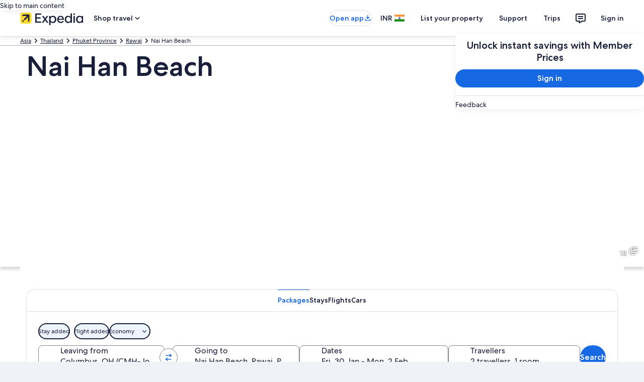

--- FILE ---
content_type: application/javascript
request_url: https://c.travel-assets.com/blossom-flex-ui/l10nBundle/en_GB.1a26cb0b4e0dde18461d.js
body_size: 51821
content:
/*! For license information please see en_GB.1a26cb0b4e0dde18461d.js.LICENSE.txt */
!function(){var e={598:function(e,r,n){var t=n(3291);n(8499),n(5056),n(1231),n(934),t._validateParameterTypeNumber,t._validateParameterPresence;var o,a,u,l=t._numberRound,i=(t._numberFormat,t._numberFormatterFn),c=(t._validateParameterTypeString,t._numberParse,t._numberParserFn),G=t._pluralGeneratorFn,f=(t._validateParameterTypeMessageVariables,t._messageFormat),s=t._messageFormatterFn,p=(t._validateParameterTypeDate,t._dateToPartsFormat,t._dateToPartsFormatterFn),h=(t._dateFormat,t._dateFormatterFn),B=(t._dateTokenizer,t._dateParse,t._dateParserFn);t.b1530101764=i(["",,2,0,0,,,,,,"","00","-00","-","",l(),"∞","NaN",{".":".",",":",","%":"%","+":"+","-":"-",E:"E","‰":"‰"}]),t.b1538397316=i(["",,4,0,0,,,,,,"","0000","-0000","-","",l(),"∞","NaN",{".":".",",":",","%":"%","+":"+","-":"-",E:"E","‰":"‰"}]),t.a1474651864=i(["",,1,0,0,,,,,,"","0","-0","-","",l(),"∞","NaN",{".":".",",":",","%":"%","+":"+","-":"-",E:"E","‰":"‰"}]),t.b1785179041=c([{".":".",",":",","%":"%","+":"+","-":"-",E:"E","‰":"‰"},,{infinity:/^∞/,nan:/^NaN/,negativePrefix:/^-/,negativeSuffix:/^/,number:/^\d+/,prefix:/^/,suffix:/^/}]),t.b1732789968=G((function(e){var r=!String(e).split(".")[1];return 1==e&&r?"one":"other"})),t.a679157008=s((function(e){return"Close"}),t("en-GB").pluralGenerator({})),t.b1636911240=s((function(e){return"Cancel"}),t("en-GB").pluralGenerator({})),t.a478306786=s((function(e){return"Dismiss"}),t("en-GB").pluralGenerator({})),t.a1577283392=s((function(e){return"Done"}),t("en-GB").pluralGenerator({})),t.b2026559742=s((function(e){return"Remove"}),t("en-GB").pluralGenerator({})),t.b361282919=s((function(e){return"selected"}),t("en-GB").pluralGenerator({})),t.a1717480468=s((function(e){return"Loading"}),t("en-GB").pluralGenerator({})),t.a669398053=s((function(e){return"Clear"}),t("en-GB").pluralGenerator({})),t.b1992462687=s((function(e){return"Opens in a new window"}),t("en-GB").pluralGenerator({})),t.b1800292551=s((function(e){return"See more"}),t("en-GB").pluralGenerator({})),t.b1410398778=s((function(e){return"See less"}),t("en-GB").pluralGenerator({})),t.a481161182=s((function(e){return"See more"}),t("en-GB").pluralGenerator({})),t.a633317675=s((function(e){return"See less"}),t("en-GB").pluralGenerator({})),t.a217863584=s((function(e){return e[0]+" selected. Now choose a check out date."}),t("en-GB").pluralGenerator({})),t.a921843953=s((function(e){return e[0]+" selected. Now choose "+e[1]+" to save these dates and close the datepicker."}),t("en-GB").pluralGenerator({})),t.b1176904619=s((function(e){return e[0]+" selected, current check in date."}),t("en-GB").pluralGenerator({})),t.b1382278420=s((function(e){return e[0]+" selected, current check out date."}),t("en-GB").pluralGenerator({})),t.b768273342=s((function(e){return e[0]+", date disabled"}),t("en-GB").pluralGenerator({})),t.b1368155905=s((function(e){return e[0]+", current month"}),t("en-GB").pluralGenerator({})),t.a39807430=s((function(e){return"Now showing "+e[0]+" "+e[1]}),t("en-GB").pluralGenerator({})),t.b1134698870=s((function(e){return"Date picker opened. Select a date from the tables below."}),t("en-GB").pluralGenerator({})),t.a1459167044=s((function(e){return"Cancel, close the date picker without saving changes. Or, select a date from the tables below."}),t("en-GB").pluralGenerator({})),t.b1588880372=s((function(e){return"Clear selected dates."}),t("en-GB").pluralGenerator({})),t.a1397873471=s((function(e){return"Save changes and close the date picker."}),t("en-GB").pluralGenerator({})),t.b1538214120=s((o=f.number,a=f.plural,u={"en-GB":t("en-GB").pluralGenerator()},function(e){return a(e[0],0,u["en-GB"],{zero:function(){return o(e[0])+" nights"},one:function(){return o(e[0])+" night"},two:function(){return o(e[0])+" nights"},few:function(){return o(e[0])+" nights"},many:function(){return o(e[0])+" nights"},other:function(){return o(e[0])+" nights"}})}),t("en-GB").pluralGenerator({})),t.a1522342632=s((function(e){return"Check-in"}),t("en-GB").pluralGenerator({})),t.b1156640775=s((function(e){return"Check-out"}),t("en-GB").pluralGenerator({})),t.b1899528794=s((function(e){return"Clear dates"}),t("en-GB").pluralGenerator({})),t.b1348435239=s((function(e){return"Done"}),t("en-GB").pluralGenerator({})),t.b385966273=s((function(e){return"Search"}),t("en-GB").pluralGenerator({})),t.a1479539893=s((function(e){return"Edit the check in date in the tables below."}),t("en-GB").pluralGenerator({})),t.b482365498=s((function(e){return"Edit the check out date in the tables below."}),t("en-GB").pluralGenerator({})),t.a138895851=s((function(e){return"selected."}),t("en-GB").pluralGenerator({})),t.a1508780130=s((function(e){return e[0]+" selected. Close the date picker or proceed to change the selected date."}),t("en-GB").pluralGenerator({})),t.b1473438230=s((function(e){return e[0]+" to "+e[1]+" selected. Close the date picker or proceed to change the selected dates."}),t("en-GB").pluralGenerator({})),t.b1987436880=s((function(e){return e[0]+" selected. "+e[1]+". Close the date picker or proceed to change the selected date."}),t("en-GB").pluralGenerator({})),t.a1621407928=s((function(e){return e[0]+" to "+e[1]+" selected. "+e[2]+". Close the date picker or proceed to change the selected dates."}),t("en-GB").pluralGenerator({})),t.b926860881=s((function(e){return"Start date"}),t("en-GB").pluralGenerator({})),t.b1431120472=s((function(e){return"End date"}),t("en-GB").pluralGenerator({})),t.b1799551721=s((function(e){return"blank"}),t("en-GB").pluralGenerator({})),t.a1431871541=s((function(e){return"Previous month"}),t("en-GB").pluralGenerator({})),t.a1287659801=s((function(e){return"Next month"}),t("en-GB").pluralGenerator({})),t.a1372889942=s((function(e){return"Skip to "+e[0]+" button"}),t("en-GB").pluralGenerator({})),t.b2038039634=s((function(e){return e[0]+" through "+e[1]}),t("en-GB").pluralGenerator({})),t.a724502927=s((function(e){return"Dates have been cleared"}),t("en-GB").pluralGenerator({})),t.b1482314434=s(function(e,r,n){return function(t){return"there "+r(t[0],0,n["en-GB"],{zero:function(){return"are "+e(t[0])+" results"},one:function(){return"is "+e(t[0])+" result"},two:function(){return"are "+e(t[0])+" results"},few:function(){return"are "+e(t[0])+" results"},many:function(){return"are "+e(t[0])+" results"},other:function(){return"are "+e(t[0])+" results"}})}}(f.number,f.plural,{"en-GB":t("en-GB").pluralGenerator()}),t("en-GB").pluralGenerator({})),t.a605461881=s(function(e,r,n){return function(t){return"“"+t[0]+"” "+r(t[1],0,n["en-GB"],{zero:function(){return e(t[1])+" results are"},one:function(){return e(t[1])+" result is"},two:function(){return e(t[1])+" results are"},few:function(){return e(t[1])+" results are"},many:function(){return e(t[1])+" results are"},other:function(){return e(t[1])+" results are"}})+" available. Use the arrow keys or swipe to navigate the list."}}(f.number,f.plural,{"en-GB":t("en-GB").pluralGenerator()}),t("en-GB").pluralGenerator({})),t.b1801439429=s((function(e){return e[0]+" search open, enter search term."}),t("en-GB").pluralGenerator({})),t.b1541694572=s((function(e){return"You selected "+e[0]+"."}),t("en-GB").pluralGenerator({})),t.b531734543=s((function(e){return"The menu is closed."}),t("en-GB").pluralGenerator({})),t.b1637882441=s(function(e,r,n){return function(t){return t[0]+" search open, currently showing "+r(t[1],0,n["en-GB"],{zero:function(){return e(t[1])+" suggestions"},one:function(){return e(t[1])+" suggestion"},two:function(){return e(t[1])+" suggestions"},few:function(){return e(t[1])+" suggestions"},many:function(){return e(t[1])+" suggestions"},other:function(){return e(t[1])+" suggestions"}})+" for "+t[2]+". Navigate to list below."}}(f.number,f.plural,{"en-GB":t("en-GB").pluralGenerator()}),t("en-GB").pluralGenerator({})),t.b1478430304=s(function(e,r,n){return function(t){return t[0]+" search open, showing "+r(t[1],0,n["en-GB"],{zero:function(){return e(t[1])+" suggestions"},one:function(){return e(t[1])+" suggestion"},two:function(){return e(t[1])+" suggestions"},few:function(){return e(t[1])+" suggestions"},many:function(){return e(t[1])+" suggestions"},other:function(){return e(t[1])+" suggestions"}})+". Enter search term or navigate to list below."}}(f.number,f.plural,{"en-GB":t("en-GB").pluralGenerator()}),t("en-GB").pluralGenerator({})),t.b571695260=s(function(e,r,n){return function(t){return t[0]+" search open, currently selected "+t[1]+" showing "+r(t[2],0,n["en-GB"],{zero:function(){return e(t[2])+" suggestions"},one:function(){return e(t[2])+" suggestion"},two:function(){return e(t[2])+" suggestions"},few:function(){return e(t[2])+" suggestions"},many:function(){return e(t[2])+" suggestions"},other:function(){return e(t[2])+" suggestions"}})+" for "+t[3]+". Navigate to list below."}}(f.number,f.plural,{"en-GB":t("en-GB").pluralGenerator()}),t("en-GB").pluralGenerator({})),t.a1612632834=s((function(e){return"Done"}),t("en-GB").pluralGenerator({})),t.a1625228295=s((function(e){return"Clear All"}),t("en-GB").pluralGenerator({})),t.b1372534708=s((function(e){return"Selected Items"}),t("en-GB").pluralGenerator({})),t.b728213351=s((function(e){return e[0]+" removed."}),t("en-GB").pluralGenerator({})),t.b1840429856=s((function(e){return"All selections removed."}),t("en-GB").pluralGenerator({})),t.a1454210705=s((function(e){return"You have entered into input text field. Please search or select from suggested categories below."}),t("en-GB").pluralGenerator({})),t.b1883318414=s((function(e){return"Search for “"+e[0]+"”"}),t("en-GB").pluralGenerator({})),t.a608393393=s((function(e){return"No results for “"+e[0]+"”"}),t("en-GB").pluralGenerator({})),t.a384387399=s((function(e){return"Airport"}),t("en-GB").pluralGenerator({})),t.b697576400=s((function(e){return"Hotel"}),t("en-GB").pluralGenerator({})),t.a1132905350=s((function(e){return"Point of interest"}),t("en-GB").pluralGenerator({})),t.a1416870097=s((function(e){return"Nearby"}),t("en-GB").pluralGenerator({})),t.b353090260=s((function(e){return"Try “"+e[0]+"”"}),t("en-GB").pluralGenerator({})),t.a918150073=s((function(e){return"Region/City"}),t("en-GB").pluralGenerator({})),t.b383794925=s((function(e){return"Airport"}),t("en-GB").pluralGenerator({})),t.b1722214283=s((function(e){return"Attraction"}),t("en-GB").pluralGenerator({})),t.b1288319236=s((function(e){return"Hotel"}),t("en-GB").pluralGenerator({})),t.b9732=s((function(e){return"Address"}),t("en-GB").pluralGenerator({})),t.a1146235162=s((function(e){return"Train Station"}),t("en-GB").pluralGenerator({})),t.b1122152151=s((function(e){return"Metro Station"}),t("en-GB").pluralGenerator({})),t.b233529587=s((function(e){return"Explore nearby places"}),t("en-GB").pluralGenerator({})),t.a850950812=s((function(e){return"Recent searches"}),t("en-GB").pluralGenerator({})),t.a1172637122=s((function(e){return"People also searched"}),t("en-GB").pluralGenerator({})),t.b818802829=s((function(e){return"Explore trending destinations"}),t("en-GB").pluralGenerator({})),t.b1494021215=s((function(e){return"Popular destinations"}),t("en-GB").pluralGenerator({})),t.b1747061445=s((function(e){return"Trending destinations"}),t("en-GB").pluralGenerator({})),t.b261207107=s((function(e){return"Your location"}),t("en-GB").pluralGenerator({})),t.b1995851334=s((function(e){return"Location sharing disabled"}),t("en-GB").pluralGenerator({})),t.a1878422614=s((function(e){return"We are unable to determine your location. Please turn on Location Services on your device so we can determine your location, or type in a destination."}),t("en-GB").pluralGenerator({})),t.a928901646=s(function(e,r,n){return function(t){return r(t[0],0,n["en-GB"],{zero:function(){return e(t[0])+" rooms"},one:function(){return e(t[0])+" room"},two:function(){return e(t[0])+" rooms"},few:function(){return e(t[0])+" rooms"},many:function(){return e(t[0])+" rooms"},other:function(){return e(t[0])+" rooms"}})+", "+r(t[1],0,n["en-GB"],{zero:function(){return e(t[1])+" travellers"},one:function(){return e(t[1])+" traveller"},two:function(){return e(t[1])+" travellers"},few:function(){return e(t[1])+" travellers"},many:function(){return e(t[1])+" travellers"},other:function(){return e(t[1])+" travellers"}})}}(f.number,f.plural,{"en-GB":t("en-GB").pluralGenerator()}),t("en-GB").pluralGenerator({})),t.b1727263864=s(function(e,r,n){return function(t){return r(t[0],0,n["en-GB"],{zero:function(){return e(t[0])+" travellers"},one:function(){return e(t[0])+" traveller"},two:function(){return e(t[0])+" travellers"},few:function(){return e(t[0])+" travellers"},many:function(){return e(t[0])+" travellers"},other:function(){return e(t[0])+" travellers"}})}}(f.number,f.plural,{"en-GB":t("en-GB").pluralGenerator()}),t("en-GB").pluralGenerator({})),t.a1565679452=s((function(e){return"The value of the "+e[0]+" field is now "+e[1]+". The value of the "+e[2]+" field is now "+e[3]+"."}),t("en-GB").pluralGenerator({})),t.a2085739211=s((function(e){return"Swap "+e[0]+" and "+e[1]+" fields."}),t("en-GB").pluralGenerator({})),t.a323344008=s((function(e){return"Show password"}),t("en-GB").pluralGenerator({})),t.a9001869=s((function(e){return"Hide password"}),t("en-GB").pluralGenerator({})),t.b545209594=s((function(e){return"Now showing "+e[0]}),t("en-GB").pluralGenerator({})),t.a376293327=s((function(e){return e[0]+" out of "+e[1]}),t("en-GB").pluralGenerator({})),t.b765770425=s((function(e){return"Image "+e[0]+" out of "+e[1]+". "+e[2]}),t("en-GB").pluralGenerator({})),t.a1584083844=s((function(e){return"Show next image"}),t("en-GB").pluralGenerator({})),t.a1053253248=s((function(e){return"Show previous image"}),t("en-GB").pluralGenerator({})),t.a211236442=s(function(e,r,n){return function(t){return"Show "+r(t[0],0,n["en-GB"],{zero:function(){return e(t[0])+" images"},one:function(){return e(t[0])+" image"},two:function(){return e(t[0])+" images"},few:function(){return"all "+e(t[0])+" images"},many:function(){return"all "+e(t[0])+" images"},other:function(){return"all "+e(t[0])+" images"}})}}(f.number,f.plural,{"en-GB":t("en-GB").pluralGenerator()}),t("en-GB").pluralGenerator({})),t.a1097535579=s(function(e,r,n){return function(t){return"Show "+r(t[0],0,n["en-GB"],{zero:function(){return e(t[0])+" images"},one:function(){return e(t[0])+" image"},two:function(){return e(t[0])+" images"},few:function(){return"all "+e(t[0])+" images"},many:function(){return"all "+e(t[0])+" images"},other:function(){return"all "+e(t[0])+" images"}})+" for "+t[1]}}(f.number,f.plural,{"en-GB":t("en-GB").pluralGenerator()}),t("en-GB").pluralGenerator({})),t.b1801390440=s((function(e){return"Completed:"}),t("en-GB").pluralGenerator({})),t.a1817323206=s((function(e){return"Current:"}),t("en-GB").pluralGenerator({})),t.a1718822260=s((function(e){return"Step "+e[0]+" of "+e[1]}),t("en-GB").pluralGenerator({})),t.a387374376=s((function(e){return"Step "+e[0]+" of "+e[1]+":"}),t("en-GB").pluralGenerator({})),t.b123359255=s((function(e){return"Image "+e[0]+" of "+e[1]+". "+e[2]}),t("en-GB").pluralGenerator({})),t.b734798170=s((function(e){return"Next image"}),t("en-GB").pluralGenerator({})),t.b64903006=s((function(e){return"Previous image"}),t("en-GB").pluralGenerator({})),t.b1872501940=s((function(e){return e[0]+", expand to full screen view"}),t("en-GB").pluralGenerator({})),t.a1083109064=s((function(e){return"Item "+e[0]+", expand to full screen view"}),t("en-GB").pluralGenerator({})),t.b298380062=s((function(e){return"Current page"}),t("en-GB").pluralGenerator({})),t.a1889302926=s((function(e){return"Show more breadcrumbs"}),t("en-GB").pluralGenerator({})),t.a1851481810=s((function(e){return"Show less breadcrumbs"}),t("en-GB").pluralGenerator({})),t.a801948661=s((function(e){return e[0]+" percent loading"}),t("en-GB").pluralGenerator({})),t.b380466640=s((function(e){return"Loading"}),t("en-GB").pluralGenerator({})),t.a1801855872=s((function(e){return e[0]+", "+e[1]}),t("en-GB").pluralGenerator({})),t.b948929577=s((function(e){return"An error occurred."}),t("en-GB").pluralGenerator({})),t.a1556394363=s((function(e){return"Try watching this video on www.youtube.com, or enable Javascript if it is disabled in your browser."}),t("en-GB").pluralGenerator({})),t.a1660221789=s((function(e){return"Play video"}),t("en-GB").pluralGenerator({})),t.b823517005=s((function(e){return"Pause video"}),t("en-GB").pluralGenerator({})),t.b1424259957=s((function(e){return"Video loading"}),t("en-GB").pluralGenerator({})),t.a2029428609=s((function(e){return"Photosphere"}),t("en-GB").pluralGenerator({})),t.a524227077=s((function(e){return"This is a 360 degree image. Use control and arrow keys or command and arrow keys to move around it"}),t("en-GB").pluralGenerator({})),t.b146402674=s((function(e){return"Currently displaying: "+e[0]}),t("en-GB").pluralGenerator({})),t.b269348051=s((function(e){return"Moving left. Position: "+e[0]+" degrees"}),t("en-GB").pluralGenerator({})),t.a1385359500=s((function(e){return"Moving right. Position: "+e[0]+" degrees"}),t("en-GB").pluralGenerator({})),t.b768717951=s((function(e){return"Moving up"}),t("en-GB").pluralGenerator({})),t.b488645368=s((function(e){return"Moving down"}),t("en-GB").pluralGenerator({})),t.b1089555929=s((function(e){return"You are at the top"}),t("en-GB").pluralGenerator({})),t.a1287214831=s((function(e){return"You are at the bottom"}),t("en-GB").pluralGenerator({})),t.b45867965=s((function(e){return"Select all rows"}),t("en-GB").pluralGenerator({})),t.b184328670=s((function(e){return"Deselect all rows"}),t("en-GB").pluralGenerator({})),t.b760986318=s((function(e){return"Sort column by descending order"}),t("en-GB").pluralGenerator({})),t.b500759116=s((function(e){return"Sort column by ascending order"}),t("en-GB").pluralGenerator({})),t.a1381809284=s((function(e){return"Column is now in descending order"}),t("en-GB").pluralGenerator({})),t.b100522588=s((function(e){return"Column is now in ascending order"}),t("en-GB").pluralGenerator({})),t.a2064990436=s((function(e){return"Expand row "+e[0]}),t("en-GB").pluralGenerator({})),t.b1704604515=s(function(e,r,n){return function(t){return"Showing "+t[0]+" of "+r(t[1],0,n["en-GB"],{zero:function(){return e(t[1])+" items"},one:function(){return e(t[1])+" item"},two:function(){return e(t[1])+" items"},few:function(){return e(t[1])+" items"},many:function(){return e(t[1])+" items"},other:function(){return e(t[1])+" items"}})}}(f.number,f.plural,{"en-GB":t("en-GB").pluralGenerator()}),t("en-GB").pluralGenerator({})),t.a722413421=s((function(e){return"your current months are "+e[0]+", "+e[1]+" and "+e[2]+", "+e[3]+"."}),t("en-GB").pluralGenerator({})),t.b469268859=s((function(e){return"your current month is "+e[0]+", "+e[1]+"."}),t("en-GB").pluralGenerator({})),t.b860310864=s((function(e){return"your current months are between "+e[0]+", "+e[1]+" and "+e[2]+", "+e[3]+"."}),t("en-GB").pluralGenerator({})),t.a1409126421=s((function(e){return"Check-in date cleared."}),t("en-GB").pluralGenerator({})),t.a325026914=s((function(e){return"Check-out date cleared."}),t("en-GB").pluralGenerator({})),t.a559536637=s((function(e){return"Dates cleared."}),t("en-GB").pluralGenerator({})),t.a401557784=s((function(e){return"Clear dates"}),t("en-GB").pluralGenerator({})),t.a954763128=s((function(e){return"Submit"}),t("en-GB").pluralGenerator({})),t.a677712603=s((function(e){return"Next"}),t("en-GB").pluralGenerator({})),t.a1132911131=s((function(e){return"Previous"}),t("en-GB").pluralGenerator({})),t.b301084863=s((function(e){return"Skip to Submit button"}),t("en-GB").pluralGenerator({})),t.b312240908=s((function(e){return"Skip to "+e[0]+" button"}),t("en-GB").pluralGenerator({})),t.a530718779=s((function(e){return"Next month"}),t("en-GB").pluralGenerator({})),t.b759504645=s((function(e){return"Previous month"}),t("en-GB").pluralGenerator({})),t.a2142066628=s((function(e){return e[0]+" is selected as your check-in date."}),t("en-GB").pluralGenerator({})),t.b1400247017=s((function(e){return e[0]+" is selected as your check-out date."}),t("en-GB").pluralGenerator({})),t.a322200288=s((function(e){return e[0]+" is not a valid check-in date."}),t("en-GB").pluralGenerator({})),t.a1819272037=s((function(e){return e[0]+" is not a valid check-out date."}),t("en-GB").pluralGenerator({})),t.a1154485164=s((function(e){return e[0]+" is unavailable."}),t("en-GB").pluralGenerator({})),t.b1518359715=s((function(e){return"Today"}),t("en-GB").pluralGenerator({})),t.b472530331=s((function(e){return"Selected start date"}),t("en-GB").pluralGenerator({})),t.b279384418=s((function(e){return"Selected end date"}),t("en-GB").pluralGenerator({})),t.b1711501417=s((function(e){return"Selected date"}),t("en-GB").pluralGenerator({})),t.a1025281651=s((function(e){return"Start date"}),t("en-GB").pluralGenerator({})),t.a1403301356=s((function(e){return"End date"}),t("en-GB").pluralGenerator({})),t.a1290582355=s((function(e){return"Cancel, close the date selector without saving changes. Or, select a date from the tables below."}),t("en-GB").pluralGenerator({})),t.a979737762=s((function(e){return e[0]+" out of "+e[1]}),t("en-GB").pluralGenerator({})),t.a2034038291=s((function(e){return"Press escape to dismiss."}),t("en-GB").pluralGenerator({})),t.a51286588=s((function(e){return"Press escape to collapse."}),t("en-GB").pluralGenerator({})),t.b851163829=s((function(e){return"Please enter a number less than "+e[0]}),t("en-GB").pluralGenerator({})),t.b1705128298=s((function(e){return"Please enter a number greater than "+e[0]}),t("en-GB").pluralGenerator({})),t.a1208731261=s((function(e){return"Please enter a number between "+e[0]+" and "+e[1]}),t("en-GB").pluralGenerator({})),t.a892054612=s((function(e){return"Required"}),t("en-GB").pluralGenerator({})),t.a174565993=s((function(e){return"Mute volume"}),t("en-GB").pluralGenerator({})),t.b955898942=s((function(e){return"Unmute volume"}),t("en-GB").pluralGenerator({})),t.a1128662567=s((function(e){return"Closed captions not available"}),t("en-GB").pluralGenerator({})),t.a228633040=s((function(e){return"Turn on closed captions"}),t("en-GB").pluralGenerator({})),t.b1902395776=s((function(e){return"Turn off closed captions"}),t("en-GB").pluralGenerator({})),t.a772112174=s((function(e){return"Enter fullscreen"}),t("en-GB").pluralGenerator({})),t.a2060555490=s((function(e){return"Exit fullscreen"}),t("en-GB").pluralGenerator({})),t.a1297646775=s((function(e){return"Sponsored video"}),t("en-GB").pluralGenerator({})),t.a771164192=s((function(e){return"Replay"}),t("en-GB").pluralGenerator({})),t.a1102527443=s((function(e){return"Expand"}),t("en-GB").pluralGenerator({})),t.a900165606=s((function(e){return"Collapse"}),t("en-GB").pluralGenerator({})),t.b1930168467=s((function(e){return"Video settings"}),t("en-GB").pluralGenerator({})),t.a1791831168=s((function(e){return"Closed captioning"}),t("en-GB").pluralGenerator({})),t.b1624728959=s((function(e){return"Off"}),t("en-GB").pluralGenerator({})),t.a565844806=s((function(e){return"Not available"}),t("en-GB").pluralGenerator({})),t.a26075820=s((function(e){return"Video transcript"}),t("en-GB").pluralGenerator({})),t.a1457688428=s((function(e){return"Download"}),t("en-GB").pluralGenerator({})),t.a40881306=s((function(e){return"Not available"}),t("en-GB").pluralGenerator({})),t.b993678191=s((function(e){return"Navigation controls"}),t("en-GB").pluralGenerator({})),t.b2035117855=s((function(e){return"Hide"}),t("en-GB").pluralGenerator({})),t.a845652892=s((function(e){return"Show"}),t("en-GB").pluralGenerator({})),t.b1958293242=s((function(e){return"Delete "+e[0]+" from recent searches"}),t("en-GB").pluralGenerator({})),t.b1498452129=s((function(e){return e[0]+" was deleted from recent searches"}),t("en-GB").pluralGenerator({})),t.a943397478=s((function(e){return"Pie chart"}),t("en-GB").pluralGenerator({})),t.b933635088=s((function(e){return"Line chart"}),t("en-GB").pluralGenerator({})),t.a930242349=s((function(e){return"Bar chart"}),t("en-GB").pluralGenerator({})),t.a503964568=s((function(e){return"Scatter plot"}),t("en-GB").pluralGenerator({})),t.b1402676793=s((function(e){return"Ripple scatter plot"}),t("en-GB").pluralGenerator({})),t.a1913825696=s((function(e){return"Radar chart"}),t("en-GB").pluralGenerator({})),t.b696558310=s((function(e){return"Tree"}),t("en-GB").pluralGenerator({})),t.b2112114216=s((function(e){return"Treemap"}),t("en-GB").pluralGenerator({})),t.b579049850=s((function(e){return"Boxplot"}),t("en-GB").pluralGenerator({})),t.b340230723=s((function(e){return"Candlestick"}),t("en-GB").pluralGenerator({})),t.a1431140677=s((function(e){return"K line chart"}),t("en-GB").pluralGenerator({})),t.b1904805178=s((function(e){return"Heat map"}),t("en-GB").pluralGenerator({})),t.a940399158=s((function(e){return"Map"}),t("en-GB").pluralGenerator({})),t.b1990068029=s((function(e){return"Parallel coordinate map"}),t("en-GB").pluralGenerator({})),t.a1122159449=s((function(e){return"Line graph"}),t("en-GB").pluralGenerator({})),t.a1225582056=s((function(e){return"Relationship graph"}),t("en-GB").pluralGenerator({})),t.a1237086075=s((function(e){return"Sankey diagram"}),t("en-GB").pluralGenerator({})),t.a628350706=s((function(e){return"Funnel chart"}),t("en-GB").pluralGenerator({})),t.a757085907=s((function(e){return"Gauge"}),t("en-GB").pluralGenerator({})),t.b585521176=s((function(e){return"Pictorial bar"}),t("en-GB").pluralGenerator({})),t.a1178442047=s((function(e){return"Theme River map"}),t("en-GB").pluralGenerator({})),t.b1599134256=s((function(e){return"Sunburst"}),t("en-GB").pluralGenerator({})),t.b156127251=s((function(e){return"Custom chart"}),t("en-GB").pluralGenerator({})),t.a1684314232=s((function(e){return"Chart"}),t("en-GB").pluralGenerator({})),t.b514095656=s((function(e){return'This is a chart about "'+e.title+'"'}),t("en-GB").pluralGenerator({})),t.b430286240=s((function(e){return"This is a chart"}),t("en-GB").pluralGenerator({})),t.b1900046262=s((function(e){return"with type "+e.seriesType+" named "+e.seriesName}),t("en-GB").pluralGenerator({})),t.a1393660624=s((function(e){return"with type "+e.seriesType}),t("en-GB").pluralGenerator({})),t.b625870109=s((function(e){return"This consists of "+e.seriesCount+" series count."}),t("en-GB").pluralGenerator({})),t.b1098753150=s((function(e){return"The "+e.seriesId+" series is a "+e.seriesType+" representing "+e.seriesName}),t("en-GB").pluralGenerator({})),t.a1288529048=s((function(e){return"The "+e.seriesId+" series is a "+e.seriesType}),t("en-GB").pluralGenerator({})),t.a934384145=s((function(e){return"The data is as follows: "}),t("en-GB").pluralGenerator({})),t.a1585040497=s((function(e){return"The first "+e.displayCnt+" items are: "}),t("en-GB").pluralGenerator({})),t.b1912901983=s((function(e){return"the data for "+e.name+" is "+e.value}),t("en-GB").pluralGenerator({})),t.a660965657=s((function(e){return e.value}),t("en-GB").pluralGenerator({})),t.a1065713326=s((function(e){return", "}),t("en-GB").pluralGenerator({})),t.a708742520=s((function(e){return". "}),t("en-GB").pluralGenerator({})),t.a658439993=s((function(e){return"To Date"}),t("en-GB").pluralGenerator({})),t.a178206747=s((function(e){return"Transit"}),t("en-GB").pluralGenerator({})),t.a2027629603=s((function(e){return"Property"}),t("en-GB").pluralGenerator({})),t.b335039898=s(function(e,r,n){return function(t){return r(t[0],0,n["en-GB"],{zero:function(){return e(t[0])+" travellers"},one:function(){return e(t[0])+" traveller"},two:function(){return e(t[0])+" travellers"},few:function(){return e(t[0])+" travellers"},many:function(){return e(t[0])+" travellers"},other:function(){return e(t[0])+" travellers"}})+", "+r(t[1],0,n["en-GB"],{zero:function(){return e(t[1])+" rooms"},one:function(){return e(t[1])+" room"},two:function(){return e(t[1])+" rooms"},few:function(){return e(t[1])+" rooms"},many:function(){return e(t[1])+" rooms"},other:function(){return e(t[1])+" rooms"}})}}(f.number,f.plural,{"en-GB":t("en-GB").pluralGenerator()}),t("en-GB").pluralGenerator({})),t.b716802717=s((function(e){return e[0]+" to "+e[1]}),t("en-GB").pluralGenerator({})),t.b552777007=s((function(e){return"Search and select from suggestions as you type"}),t("en-GB").pluralGenerator({})),t.b871005543=s((function(e){return"Next"}),t("en-GB").pluralGenerator({})),t.b2005937123=s((function(e){return"Previous"}),t("en-GB").pluralGenerator({})),t.a1733263227=s((function(e){return"Select a date"}),t("en-GB").pluralGenerator({})),t.b2132171826=s((function(e){return"Select a date range"}),t("en-GB").pluralGenerator({})),t.b1132988216=s((function(e){return"To Date"}),t("en-GB").pluralGenerator({})),t.b1446528325=s((function(e){return"More details"}),t("en-GB").pluralGenerator({})),t.a2008270503=s((function(e){return e[0]+" / 5"}),t("en-GB").pluralGenerator({})),t.b1866244333=s((function(e){return e[0]+" Verified Review"}),t("en-GB").pluralGenerator({})),t.a1748556850=s((function(e){return e[0]+" from "+e[1]+" stayed at "+e[2]}),t("en-GB").pluralGenerator({})),t.b1765911081=s((function(e){return e[0]+" stayed at "+e[1]}),t("en-GB").pluralGenerator({})),t.b151265538=s((function(e){return"A verified traveller from "+e[0]+" stayed at "+e[1]}),t("en-GB").pluralGenerator({})),t.b990520437=s((function(e){return"A verified traveller stayed at "+e[0]}),t("en-GB").pluralGenerator({})),t.b1500572870=s((function(e){return"Open "+e[0]+" guest reviews"}),t("en-GB").pluralGenerator({})),t.b1617471205=s((function(e){return"Posted less than an hour ago"}),t("en-GB").pluralGenerator({})),t.b518997773=s(function(e,r,n){return function(t){return"Posted "+r(t[0],0,n["en-GB"],{zero:function(){return e(t[0])+" hours"},one:function(){return e(t[0])+" hour"},two:function(){return e(t[0])+" hours"},few:function(){return e(t[0])+" hours"},many:function(){return e(t[0])+" hours"},other:function(){return e(t[0])+" hours"}})+" ago"}}(f.number,f.plural,{"en-GB":t("en-GB").pluralGenerator()}),t("en-GB").pluralGenerator({})),t.b75024913=s(function(e,r,n){return function(t){return"Posted "+r(t[0],0,n["en-GB"],{zero:function(){return e(t[0])+" days"},one:function(){return e(t[0])+" day"},two:function(){return e(t[0])+" days"},few:function(){return e(t[0])+" days"},many:function(){return e(t[0])+" days"},other:function(){return e(t[0])+" days"}})+" ago"}}(f.number,f.plural,{"en-GB":t("en-GB").pluralGenerator()}),t("en-GB").pluralGenerator({})),t.a1985189635=s(function(e,r,n){return function(t){return"Posted "+r(t[0],0,n["en-GB"],{zero:function(){return e(t[0])+" weeks"},one:function(){return e(t[0])+" week"},two:function(){return e(t[0])+" weeks"},few:function(){return e(t[0])+" weeks"},many:function(){return e(t[0])+" weeks"},other:function(){return e(t[0])+" weeks"}})+" ago"}}(f.number,f.plural,{"en-GB":t("en-GB").pluralGenerator()}),t("en-GB").pluralGenerator({})),t.b122359469=s(function(e,r,n){return function(t){return"Posted "+r(t[0],0,n["en-GB"],{zero:function(){return e(t[0])+" months"},one:function(){return e(t[0])+" month"},two:function(){return e(t[0])+" months"},few:function(){return e(t[0])+" months"},many:function(){return e(t[0])+" months"},other:function(){return e(t[0])+" months"}})+" ago"}}(f.number,f.plural,{"en-GB":t("en-GB").pluralGenerator()}),t("en-GB").pluralGenerator({})),t.b1068834497=s((function(e){return"Posted 1 year ago"}),t("en-GB").pluralGenerator({})),t.b598507947=s((function(e){return"Posted over a year ago"}),t("en-GB").pluralGenerator({})),t.a450517223=s((function(e){return e[0]+" out of 5"}),t("en-GB").pluralGenerator({})),t.b940593569=s((function(e){return e[0]+"/5"}),t("en-GB").pluralGenerator({})),t.a674889627=s((function(e){return e[0]+"/10"}),t("en-GB").pluralGenerator({})),t.a273012466=s((function(e){return"Excellent"}),t("en-GB").pluralGenerator({})),t.b700289641=s((function(e){return"Good"}),t("en-GB").pluralGenerator({})),t.b475347410=s((function(e){return"Okay"}),t("en-GB").pluralGenerator({})),t.b442613828=s((function(e){return"Poor"}),t("en-GB").pluralGenerator({})),t.a545134621=s((function(e){return"Terrible"}),t("en-GB").pluralGenerator({})),t.b335996730=s((function(e){return e[0]+" verified reviews"}),t("en-GB").pluralGenerator({})),t.a1801693397=s((function(e){return"Property class"}),t("en-GB").pluralGenerator({})),t.b747059291=s((function(e){return"5 star"}),t("en-GB").pluralGenerator({})),t.a1805097670=s((function(e){return"4 star & up"}),t("en-GB").pluralGenerator({})),t.a62287335=s((function(e){return"3 star & up"}),t("en-GB").pluralGenerator({})),t.b1680523000=s((function(e){return"2 star & up"}),t("en-GB").pluralGenerator({})),t.b1443030221=s((function(e){return"Remove all filters"}),t("en-GB").pluralGenerator({})),t.b93608247=s((function(e){return"All filters have been removed"}),t("en-GB").pluralGenerator({})),t.a933446437=s((function(e){return"Trip length"}),t("en-GB").pluralGenerator({})),t.a1600152388=s((function(e){return"Flight class"}),t("en-GB").pluralGenerator({})),t.a615485753=s((function(e){return"This is the price of the stay and flight if bought separately on our site."}),t("en-GB").pluralGenerator({})),t.a1900249888=s((function(e){return"This is the price of the stay, flight and car if bought separately on our site."}),t("en-GB").pluralGenerator({})),t.a615540530=s((function(e){return"This is the price of the stay and car if bought separately on our site."}),t("en-GB").pluralGenerator({})),t.b854405604=s((function(e){return"Best rated stations in "+e[0]}),t("en-GB").pluralGenerator({})),t.a871966122=s((function(e){return"Average pickup time: "+e[0]+" minutes."}),t("en-GB").pluralGenerator({})),t.b155992926=s((function(e){return"out of 10"}),t("en-GB").pluralGenerator({})),t.b612833027=s((function(e){return"("+e[0]+" reviews)"}),t("en-GB").pluralGenerator({})),t.a1002171430=s((function(e){return"Friendliness"}),t("en-GB").pluralGenerator({})),t.a1758143161=s((function(e){return"Cleanliness"}),t("en-GB").pluralGenerator({})),t.b54788538=s((function(e){return"Pickup time"}),t("en-GB").pluralGenerator({})),t.a1956989129=s((function(e){return"Overall value"}),t("en-GB").pluralGenerator({})),t.a1845471633=s((function(e){return"Reviewed on "+e[0]}),t("en-GB").pluralGenerator({})),t.a390709667=s((function(e){return"Most popular destinations"}),t("en-GB").pluralGenerator({})),t.a474176533=s((function(e){return"Expedia's Latest Trends"}),t("en-GB").pluralGenerator({})),t.b471514186=s((function(e){return"Ad"}),t("en-GB").pluralGenerator({})),t.b806881512=s((function(e){return"Retry"}),t("en-GB").pluralGenerator({})),t.a783350295=s((function(e){return"About this ad"}),t("en-GB").pluralGenerator({})),t.b596203381=s((function(e){return"We've run into a problem retrieving this information."}),t("en-GB").pluralGenerator({})),t.a1399108637=s((function(e){return"We are not able to provide the information at this time."}),t("en-GB").pluralGenerator({})),t.b1281131496=s((function(e){return"Cancel your trip"}),t("en-GB").pluralGenerator({})),t.a1157240161=s((function(e){return"Your flight was cancelled and the airline has rebooked you on a different flight. It has come to our attention that you may miss your connecting flight because the stopover doesn't allow enough time for you to reach the departure gate."}),t("en-GB").pluralGenerator({})),t.a1157241122=s((function(e){return"If you don't intend to travel, we can cancel your entire trip for you. If you cancel, we'll cancel all of the flights associated with your itinerary. We'll also give you an airline credit in the amount of the original ticket price to use for a future flight with the same airline. You will not be charged a cancellation fee."}),t("en-GB").pluralGenerator({})),t.a1157242083=s((function(e){return"If you don't want to cancel your trip, we'll leave the adjusted itinerary as it is."}),t("en-GB").pluralGenerator({})),t.a1157243044=s((function(e){return"Do you want to cancel your trip?"}),t("en-GB").pluralGenerator({})),t.a1693082445=s((function(e){return"By selecting Yes, cancel my trip, I confirm that I want to cancel all of the flights associated with my itinerary."}),t("en-GB").pluralGenerator({})),t.b667482488=s((function(e){return"Yes, cancel my trip"}),t("en-GB").pluralGenerator({})),t.b1944758893=s((function(e){return"No, don’t cancel"}),t("en-GB").pluralGenerator({})),t.b1277428331=s((function(e){return"We have cancelled your trip"}),t("en-GB").pluralGenerator({})),t.a1959546116=s((function(e){return"We’ll send a confirmation email to "+e[0]+" within the next 14 days. We may not be able to respond before your departure date. However, rest assured that your cancellation will be processed. No further action is required on your part."}),t("en-GB").pluralGenerator({})),t.a1959547077=s((function(e){return"You'll receive an airline credit in the amount of the original ticket price to use for a future flight with the same airline."}),t("en-GB").pluralGenerator({})),t.a1959548038=s((function(e){return"Due to the unprecedented volume of travel disruptions, your airline credit may take up to 30 days to process. You will receive another email when your airline credit is available. This email will contain the amount of the airline credit, the expiry date, and how to use it for a future flight."}),t("en-GB").pluralGenerator({})),t.b379178449=s((function(e){return"We didn’t cancel your trip"}),t("en-GB").pluralGenerator({})),t.b1692537174=s((function(e){return"Thanks for confirming that you want to keep your trip."}),t("en-GB").pluralGenerator({})),t.b1692536213=s((function(e){return"Many flights have been cancelled due to COVID-19. As a result, there are limited options for rebooking your flight. The new flight was the best option the airline was able to offer."}),t("en-GB").pluralGenerator({})),t.b1692535252=s((function(e){return"Please check your itinerary for the most recent information about your trip."}),t("en-GB").pluralGenerator({})),t.b1312844072=s((function(e){return"Yes, get a "+e[0]+"% "+e[1]+" voucher"}),t("en-GB").pluralGenerator({})),t.b1333179924=s((function(e){return"No, keep 100% refund"}),t("en-GB").pluralGenerator({})),t.a1149578167=s((function(e){return"Get a "+e[0]+"% voucher for your hotel cancellation"}),t("en-GB").pluralGenerator({})),t.a232038946=s((function(e){return"For your previously cancelled hotel reservation, you can request here to receive a voucher worth "+e[0]+"% of the value of your original hotel booking rather than a full refund. If you choose this option, you will receive this private voucher in your "+e[1]+" account within 30 days. We will contact you when your coupon is available."}),t("en-GB").pluralGenerator({})),t.a232039907=s((function(e){return"You must sign in to your "+e[0]+" account to access the coupon code. If you do not have an account with "+e[0]+", we will create one for you using "+e[1]+". We will create a temporary password for you and ask you to set a new password when you sign in for the first time."}),t("en-GB").pluralGenerator({})),t.a232040868=s((function(e){return"Would you like to receive this voucher?"}),t("en-GB").pluralGenerator({})),t.b1536493082=s((function(e){return"By selecting Yes, get a "+e[0]+"% "+e[1]+" voucher, I confirm that I would like to receive a voucher worth "+e[0]+"% of the value of my original booking."}),t("en-GB").pluralGenerator({})),t.b1834525557=s((function(e){return"Read the terms and conditions"}),t("en-GB").pluralGenerator({})),t.b837286095=s((function(e){return"Thank you! Your choice has been updated"}),t("en-GB").pluralGenerator({})),t.a416942312=s((function(e){return"If you elected to receive the "+e[0]+"% voucher, you will receive it within 30 days in the same "+e[1]+" account you used to make the original booking; just sign in to access it."}),t("en-GB").pluralGenerator({})),t.a416943273=s((function(e){return"If you do not have an account with "+e[0]+", we will create one for you. We will create a temporary password for you and ask you to set a new password when you sign in for the first time."}),t("en-GB").pluralGenerator({})),t.a416944234=s((function(e){return"If you elected to keep the 100% refund, no further action is needed."}),t("en-GB").pluralGenerator({})),t.a1749265868=s((function(e){return"We're sorry, but the offer to exchange your full refund for a voucher has expired. Your cash refund will be credited to your original method of payment as agreed."}),t("en-GB").pluralGenerator({})),t.a1108989483=s((function(e){return"We’re sorry, something has gone wrong. We will credit your full refund back to your original method of payment as agreed. We apologise for any inconvenience."}),t("en-GB").pluralGenerator({})),t.a1183511205=s((function(e){return"Something went wrong."}),t("en-GB").pluralGenerator({})),t.b246237371=s((function(e){return"We can't give you a refund because you already requested a coupon. We're processing your coupon request now."}),t("en-GB").pluralGenerator({})),t.b1770838332=s((function(e){return e[0]+" Voucher"}),t("en-GB").pluralGenerator({})),t.b408699525=s((function(e){return"This voucher is issued by "+e[0]+" to certain customers impacted by the Covid-19 Coronavirus. If you have elected to receive this voucher, you are bound by the terms and conditions set forth herein. This voucher will be issued for the full amount of your cancelled travel booking, including taxes/tax recovery charges and fees, if any, originally charged (“Base Value”) plus an additional promotional amount equal to a percentage of the base value (“Promotional Value”).  You acknowledge that the Base Value you receive in the form of this voucher constitutes a full refund of any room rental amount, facilitation and service fees, and taxes/tax recovery charges charged to you on your original booking."}),t("en-GB").pluralGenerator({})),t.b408698564=s((function(e){return'Qualifying Bookings: This voucher applies only to stand-alone hotel bookings made online at <a href="'+e[0]+'">'+e[1]+"</a> that are prepaid at the time of booking (subject to the restrictions set out in the terms and conditions below)."}),t("en-GB").pluralGenerator({})),t.b408697603=s((function(e){return"Redemption Period: The voucher does not expire."}),t("en-GB").pluralGenerator({})),t.b2018899199=s((function(e){return"How to use your voucher"}),t("en-GB").pluralGenerator({})),t.b656760392=s((function(e){return'You must make your stand-alone hotel booking with <a href="'+e[0]+'">'+e[1]+"</a>"}),t("en-GB").pluralGenerator({})),t.b656759431=s((function(e){return"Use the website to search for your desired stay dates."}),t("en-GB").pluralGenerator({})),t.b656758470=s((function(e){return"You must be signed in to your "+e[0]+" user account to use the voucher.  If you do not yet have a "+e[0]+" account, you will need to create an account prior to the voucher being issued. This voucher may not be applied to guest account bookings."}),t("en-GB").pluralGenerator({})),t.b656757509=s((function(e){return"During the booking process, on the payment page you will see the link ”Enter coupon or promotional code” where a code needs to be entered."}),t("en-GB").pluralGenerator({})),t.b656756548=s((function(e){return"Enter the voucher code in the relevant field, then click the “Apply Coupon” link. If your booking is eligible, the applicable amount will be subtracted from the price of the travel reservation but cannot be applied against any taxes/tax recovery charges, applicable fees, additional costs, or other fees/charges detailed in paragraph 2 below."}),t("en-GB").pluralGenerator({})),t.a468613634=s((function(e){return"Terms and Conditions"}),t("en-GB").pluralGenerator({})),t.a1830752441=s((function(e){return'Subject to the restrictions set out in these terms and conditions and in compliance with the above, the voucher may be applied to a pre-pay stand-alone hotel booking (not a hotel booking in combination with any other product such as flight + hotel or flight + hotel + car) online with <a href="'+e[0]+'">'+e[1]+"</a>.  The voucher can only be used for pre-pay bookings and cannot be redeemed against bookings which are paid at the destination."}),t("en-GB").pluralGenerator({})),t.a1830753402=s((function(e){return"The voucher cannot be redeemed against taxes/tax recovery charges, supplier fees, cancellation or change fees/penalties, administrative fees, service fees or other miscellaneous charges, which are the sole responsibility of the customer."}),t("en-GB").pluralGenerator({})),t.a1830754363=s((function(e){return'Usual booking terms and conditions apply (see <a href="'+e[0]+'">'+e[1]+"</a>) and all bookings are subject to availability."}),t("en-GB").pluralGenerator({})),t.a1830755324=s((function(e){return"The voucher may not be used with other coupons, promotions or special offers. Limit of one voucher per qualifying hotel booking."}),t("en-GB").pluralGenerator({})),t.a1830756285=s((function(e){return"The voucher cannot be used for any booking previously made.  It will be deemed fully redeemed once a qualifying booking has been made. If your booking amount is less than the voucher amount, you will receive the balance in the form of another voucher. The voucher may not be re-used, even in the event that you change or cancel your booking. If you change or cancel a booking you made with the voucher, any balance will be remitted to you in the form of another voucher. Where cash refunds of unused portions of the voucher are required by law, refunds will be limited to the Base Value only, but not any remaining Promotional Value. The Base Value of the voucher will be deemed to have been redeemed first, followed by the Promotional Value."}),t("en-GB").pluralGenerator({})),t.a1830757246=s((function(e){return"The voucher is void where prohibited by law and may only be used by the intended recipient who must be aged 18 and over."}),t("en-GB").pluralGenerator({})),t.a1830758207=s((function(e){return"Improper use of the voucher by you including but not limited to publication or selling of the voucher is prohibited and may constitute fraud. "}),t("en-GB").pluralGenerator({})),t.a1830759168=s((function(e){return e[0]+" reserves the right to change or withdraw this offer at any time and to cancel any bookings made where the voucher was improperly obtained or used to make any speculative, false, or fraudulent bookings."}),t("en-GB").pluralGenerator({})),t.a1830760129=s((function(e){return"This offer is from Expedia, Inc."}),t("en-GB").pluralGenerator({})),t.a918762541=s((function(e){return"Terms and conditions of this voucher are as written and cannot be changed by any representation of any unauthorised person, including employees of Expedia, Inc.  These terms and conditions shall be governed by and construed in accordance with the laws of Washington State, USA."}),t("en-GB").pluralGenerator({})),t.a918763502=s((function(e){return"Any and all disputes relating to this voucher (“Claims”) will be resolved by binding arbitration, rather than in court, except you may assert Claims on an individual basis in small claims court if they qualify. This includes any Claims you assert against us, our subsidiaries, travel suppliers or any companies offering products or services through us (which are beneficiaries of this arbitration agreement). Any and all proceedings to resolve Claims will be conducted only on an individual basis and not in a class, consolidated or representative action. If for any reason a Claim proceeds in court rather than in arbitration we each waive any right to a jury trial. The US Federal Arbitration Act and US federal arbitration law apply to these terms and conditions. An arbitration decision may be confirmed by any court with competent jurisdiction."}),t("en-GB").pluralGenerator({})),t.b1369936671=s((function(e){return"Cancel your reservation"}),t("en-GB").pluralGenerator({})),t.b230421679=s((function(e){return"Cancel your reservation at "+e[0]+" by "+e[1]+" and choose one of the following:"}),t("en-GB").pluralGenerator({})),t.b230420718=s((function(e){return"A voucher in the form of a coupon worth "+e[0]+"% of your original purchase price that you can use towards a future lodging reservation"}),t("en-GB").pluralGenerator({})),t.b230419757=s((function(e){return"A 100% refund credited to your original form of payment"}),t("en-GB").pluralGenerator({})),t.b230418796=s((function(e){return"Choose to cancel, and you won’t have to pay a cancellation fee. Please note: It may take up to 30 days to process your coupon or refund."}),t("en-GB").pluralGenerator({})),t.b1551843465=s((function(e){return"By selecting Cancel and give me a "+e[0]+"% coupon or Cancel and give me a 100% refund, I confirm that I want "+e[1]+" to cancel my reservation."}),t("en-GB").pluralGenerator({})),t.a167942076=s((function(e){return"Read the voucher terms and conditions"}),t("en-GB").pluralGenerator({})),t.b1153471070=s((function(e){return"Cancel and give me a "+e[0]+"% coupon"}),t("en-GB").pluralGenerator({})),t.a1431072885=s((function(e){return"Cancel and give me a 100% refund"}),t("en-GB").pluralGenerator({})),t.b499161603=s((function(e){return"Don't cancel"}),t("en-GB").pluralGenerator({})),t.b1330480974=s((function(e){return"We have cancelled your reservation"}),t("en-GB").pluralGenerator({})),t.a1745047081=s((function(e){return"We’ll send a confirmation to "+e[0]+" within the next 24 hours. It may take up to 30 days for you to receive your 100% refund."}),t("en-GB").pluralGenerator({})),t.b143846612=s((function(e){return"We’ll contact you when your coupon is ready. You will be able to access it in the same account that you used when you made your original reservation. If you don’t have an account, we will create one for you using "+e[0]+"."}),t("en-GB").pluralGenerator({})),t.b143845651=s((function(e){return"<b>Please note</b>: It may take up to 30 days for you to receive your "+e[0]+"% coupon."}),t("en-GB").pluralGenerator({})),t.a811477428=s((function(e){return"Your reservation is still active"}),t("en-GB").pluralGenerator({})),t.a3775113=s((function(e){return"Thanks for confirming that you want to keep your reservation."}),t("en-GB").pluralGenerator({})),t.a1790076909=s((function(e){return"We're working on it"}),t("en-GB").pluralGenerator({})),t.a2088271557=s((function(e){return"It looks like you already submitted this request."}),t("en-GB").pluralGenerator({})),t.a2088272518=s((function(e){return"We will begin processing your request as soon as we can. We are prioritising requests by travel date, and processing those with the nearest travel dates first. In some cases, we may not be able to respond until after your travel is scheduled to begin. No further action is required on your part, even if you don't hear from us right away."}),t("en-GB").pluralGenerator({})),t.a2088273479=s((function(e){return"<b>Please note:</b> Any reimbursement may take up to 30 days to process."}),t("en-GB").pluralGenerator({})),t.b2128350245=s((function(e){return"We're sorry"}),t("en-GB").pluralGenerator({})),t.a134163990=s((function(e){return"We can't find that itinerary or confirmation number. Please check the number and try again. You can find the number in the email you received from us when you first made your reservation."}),t("en-GB").pluralGenerator({})),t.b1476696797=s((function(e){return"We're unable to process your request."}),t("en-GB").pluralGenerator({})),t.b1476695836=s((function(e){return"Important: Use this form only for travel dates through 31 May 2020. If your travel start date is after 31 May 2020, please check back. Many of our travel partners are currently offering revised policies through 31 May 2020. Checking back will help ensure that the most recent updates apply to your travel plans."}),t("en-GB").pluralGenerator({})),t.a497024808=s((function(e){return"Your airline handles all cancellations. Please contact the airline directly."}),t("en-GB").pluralGenerator({})),t.a766628996=s((function(e){return"Something went wrong. Please try again."}),t("en-GB").pluralGenerator({})),t.b1379090076=s((function(e){return"We either don't recognise that email address or the email address doesn't match the email address for the itinerary number you provided. Please use the same email address that you used when you made the original reservation."}),t("en-GB").pluralGenerator({})),t.b2077655214=s((function(e){return"We don't recognise that phone number. Please use the same phone number that you used when you made the original reservation."}),t("en-GB").pluralGenerator({})),t.a359860704=s((function(e){return"We're unable to process your cancellation because it is less than 24 hours before your travel date. For more information, please sign in to your account and review your online itinerary."}),t("en-GB").pluralGenerator({})),t.a2055530085=s((function(e){return"We are able to cancel some of your reservations, but we aren't able to cancel all of them. For the reservations we can't cancel, please contact the provider directly."}),t("en-GB").pluralGenerator({})),t.a2055531046=s((function(e){return"You can use your online itinerary to find out which reservations still need to be cancelled. Please note: It may take up to 72 hours for cancellations that are currently in progress to appear as cancelled in your itinerary."}),t("en-GB").pluralGenerator({})),t.b349419310=s((function(e){return"All reservations for this itinerary have already been cancelled. For more information, please sign in to your account and review your online itinerary."}),t("en-GB").pluralGenerator({})),t.b1465162718=s((function(e){return"Your check-in date has passed. Unfortunately, we are no longer able to process your cancellation or issue a refund or voucher."}),t("en-GB").pluralGenerator({})),t.a1321888246=s((function(e){return"Unfortunately, we can't process your request because it is too close to your cancellation date. Please check your itinerary for more information about how to contact us."}),t("en-GB").pluralGenerator({})),t.a535999208=s((function(e){return"Cancel your flights by "+e[0]+", and the airline will give you an airline credit in the amount of the original ticket price. You can use this credit for a future flight with the same airline. If you choose to cancel, we'll cancel the following flights:"}),t("en-GB").pluralGenerator({})),t.a536002091=s((function(e){return"If the airline has already cancelled your reservation, you can ignore this message.  If you have a package, this won't cancel any other package components."}),t("en-GB").pluralGenerator({})),t.b1369376314=s((function(e){return"Cancel your "+e[0]+" flight by "+e[1]+", and the airline will give you an airline credit in the amount of the original ticket price. You can use this credit for a future flight with the same airline. If you choose to cancel, we'll cancel the following flights:"}),t("en-GB").pluralGenerator({})),t.a1154860072=s((function(e){return"Cancel your trip to "+e[0]}),t("en-GB").pluralGenerator({})),t.b220510383=s((function(e){return"Cancel your trip and we'll process your cancellation as outlined in your itinerary."}),t("en-GB").pluralGenerator({})),t.b220509422=s((function(e){return"We will cancel all of the following reservations for this trip. Any reservations that have already been cancelled will not be affected."}),t("en-GB").pluralGenerator({})),t.a665775772=s((function(e){return"Unfortunately, because of the nature of the following ticket(s), we’re unable to cancel for you. Please contact the airline directly to make any changes."}),t("en-GB").pluralGenerator({})),t.a2119683778=s((function(e){return e[0]+": "+e[1]+" - "+e[2]}),t("en-GB").pluralGenerator({})),t.b1725995816=s((function(e){return e[0]+" rental"}),t("en-GB").pluralGenerator({})),t.b2077898534=s((function(e){return"1 activity"}),t("en-GB").pluralGenerator({})),t.a1624001287=s((function(e){return e[0]+" activities"}),t("en-GB").pluralGenerator({})),t.a1417827040=s((function(e){return"1 airport transport"}),t("en-GB").pluralGenerator({})),t.b1666212211=s((function(e){return e[0]+" airport transportations"}),t("en-GB").pluralGenerator({})),t.b220507500=s((function(e){return"Do you want to cancel your trip?"}),t("en-GB").pluralGenerator({})),t.b1531211177=s((function(e){return"By selecting Yes, cancel my trip, I confirm that I want to cancel all of the reservations in my itinerary that have not already been cancelled."}),t("en-GB").pluralGenerator({})),t.b250176619=s((function(e){return"By selecting Yes, cancel my trip, I confirm that I want to cancel all of the reservations in the first list that have not already been cancelled."}),t("en-GB").pluralGenerator({})),t.a1512563232=s((function(e){return"Yes, cancel my trip"}),t("en-GB").pluralGenerator({})),t.b1124964757=s((function(e){return"No, don't cancel"}),t("en-GB").pluralGenerator({})),t.b417235413=s((function(e){return"We have submitted your request to cancel your trip to "+e[0]}),t("en-GB").pluralGenerator({})),t.b673545170=s((function(e){return"We’ll send you a confirmation email in the coming weeks."}),t("en-GB").pluralGenerator({})),t.b673544209=s((function(e){return"In some cases, we may not be able to respond until after your travel is scheduled to begin. No further action is required on your part, even if you don't hear from us right away."}),t("en-GB").pluralGenerator({})),t.b673543248=s((function(e){return"<b>Please note:</b> With the significant increase in cancellations across the travel industry, any credits, coupons, or refunds may be delayed."}),t("en-GB").pluralGenerator({})),t.a282237139=s((function(e){return"After "+e[0]+", if you choose to change or cancel your flight, the original fare rules will apply. This means that flight changes, refunds and credits may not be allowed."}),t("en-GB").pluralGenerator({})),t.b1395958985=s((function(e){return"<b>Please note:</b> If this flight is part of a holiday package, we will only cancel your flight. You will have to cancel any remaining parts of your package individually."}),t("en-GB").pluralGenerator({})),t.a1972778632=s((function(e){return"You may be eligible for a refund"}),t("en-GB").pluralGenerator({})),t.a961999089=s((function(e){return"You recently received an airline credit for a cancelled flight that you booked through us. You may be eligible for a refund in place of your airline credit for the following booking:"}),t("en-GB").pluralGenerator({})),t.a1654082798=s((function(e){return"Airline confirmation: "+e[0]+" ("+e[1]+")"}),t("en-GB").pluralGenerator({})),t.a962001011=s((function(e){return"In place of the existing credit for the above flight, you may be eligible for a refund. If you qualify, we will request a refund for you, from the airline, in the amount of the original ticket price, credited to your original form of payment. To request a refund, click below by "+e[0]+"."}),t("en-GB").pluralGenerator({})),t.a1657080716=s((function(e){return"Please note: Due to the high volume of COVID-19-related flight cancellations, any refund may take 12 weeks or more to process, depending on the airline. Your refund will not include any non-refundable booking fees you were charged at the time of purchase."}),t("en-GB").pluralGenerator({})),t.a962001972=s((function(e){return"This refund request is only for the flight listed above. If you booked additional flights that may be eligible for a refund, we'll send you an email for each flight. If you booked a holiday package, this request only covers the flight portion of your package."}),t("en-GB").pluralGenerator({})),t.a962002933=s((function(e){return"Do you want us to request a refund for you?"}),t("en-GB").pluralGenerator({})),t.b713292617=s((function(e){return"By choosing Yes, I want a refund, I agree to forego my airline credit if I'm able to get a refund."}),t("en-GB").pluralGenerator({})),t.a1385044472=s((function(e){return"Yes, I want a refund"}),t("en-GB").pluralGenerator({})),t.b1671602002=s((function(e){return"No, I want to keep my airline credit"}),t("en-GB").pluralGenerator({})),t.b649693169=s((function(e){return"We have requested a refund for you"}),t("en-GB").pluralGenerator({})),t.a288781514=s((function(e){return"We have sent a refund request to the airline on your behalf. If you qualify, the refund will be in the amount of the original ticket price and credited to your original form of payment. If the airline cannot give you a refund, your airline credit will still be available in your account."}),t("en-GB").pluralGenerator({})),t.a288782475=s((function(e){return"Please note: Due to the high volume of COVID-19-related flight cancellations, any refund may take 12 weeks or more to process, depending on the airline. No further action is required on your part."}),t("en-GB").pluralGenerator({})),t.a644305792=s((function(e){return"Thank you"}),t("en-GB").pluralGenerator({})),t.a906737401=s((function(e){return"Thanks for confirming that you want to keep your airline credit. You can find information about how to use your credit in your account."}),t("en-GB").pluralGenerator({})),t.a1133958780=s((function(e){return"Your refund request"}),t("en-GB").pluralGenerator({})),t.b6851203=s((function(e){return"You recently received an airline credit for a flight with "+e[0]}),t("en-GB").pluralGenerator({})),t.b6849281=s((function(e){return"If you want to request a refund, just let us know by "+e[0]+" and a refund in the amount of the original ticket price will be credited to your original form of payment. This refund request is only for the flight listed above."}),t("en-GB").pluralGenerator({})),t.b6847359=s((function(e){return"Do you want us to exchange your credit for a refund?"}),t("en-GB").pluralGenerator({})),t.b1552112469=s((function(e){return"By choosing Yes, I want a refund, I agree to forego my airline credit in exchange for a refund."}),t("en-GB").pluralGenerator({})),t.a181138156=s((function(e){return"Yes, I want a refund"}),t("en-GB").pluralGenerator({})),t.a1419458978=s((function(e){return"No, I want to keep my airline credit"}),t("en-GB").pluralGenerator({})),t.b756783973=s((function(e){return"Thank you"}),t("en-GB").pluralGenerator({})),t.a1412871102=s((function(e){return"Due to the unprecedented volume of travel disruptions, there may be delays in processing reimbursements. We apologise for any wait and appreciate your patience. No further action is required on your part."}),t("en-GB").pluralGenerator({})),t.a1412872063=s((function(e){return"If you have not already requested or received a refund, your refund will be processed soon."}),t("en-GB").pluralGenerator({})),t.b963461260=s((function(e){return"Thank you"}),t("en-GB").pluralGenerator({})),t.a452259717=s((function(e){return"Thanks for confirming that you want to keep your airline credit. You can find information about how to use your credit in your account."}),t("en-GB").pluralGenerator({})),t.b1913674808=s((function(e){return"If you request a refund, the amount of the original ticket price will be credited to your original form of payment. This refund request is only for the flight listed above."}),t("en-GB").pluralGenerator({})),t.b1913673847=s((function(e){return"If you want to exchange your credit for a refund, please call our customer service at "+e[0]+"."}),t("en-GB").pluralGenerator({})),t.b247104989=s((function(e){return"Guest reviews"}),t("en-GB").pluralGenerator({})),t.a949979985=s((function(e){return"Close, go back to hotel details"}),t("en-GB").pluralGenerator({})),t.b1783211415=s((function(e){return"Address:"}),t("en-GB").pluralGenerator({})),t.b462530070=s((function(e){return"Longitude:"}),t("en-GB").pluralGenerator({})),t.b2064983449=s((function(e){return"Latitude:"}),t("en-GB").pluralGenerator({})),t.a679855796=s((function(e){return"Time zone:"}),t("en-GB").pluralGenerator({})),t.b477774483=s((function(e){return"IATA code:"}),t("en-GB").pluralGenerator({})),t.b1467411572=s((function(e){return"Name: "+e[0]}),t("en-GB").pluralGenerator({})),t.a755860278=s((function(e){return"Location: "+e[0]+", "+e[1]}),t("en-GB").pluralGenerator({})),t.b1769671058=s((function(e){return"Airport codes:"}),t("en-GB").pluralGenerator({})),t.b1610352634=s((function(e){return"IATA: "+e[0]}),t("en-GB").pluralGenerator({})),t.b1609058167=s((function(e){return"ICAO: "+e[0]}),t("en-GB").pluralGenerator({})),t.a652351468=s((function(e){return e[0]+" Wikipedia information"}),t("en-GB").pluralGenerator({})),t.b1316669112=s((function(e){return"Official "+e[0]+" website"}),t("en-GB").pluralGenerator({})),t.b1440853479=s((function(e){return"Precip: "+e[0]}),t("en-GB").pluralGenerator({})),t.a711637533=s((function(e){return"HIGH: "+e[0]+e[1]}),t("en-GB").pluralGenerator({})),t.a1689410127=s((function(e){return"LOW: "+e[0]+e[1]}),t("en-GB").pluralGenerator({})),t.a269250276=s((function(e){return"Longitude: "+e[0]}),t("en-GB").pluralGenerator({})),t.b1625735635=s((function(e){return"Latitude: "+e[0]}),t("en-GB").pluralGenerator({})),t.a1612628719=s((function(e){return"Delay outlook"}),t("en-GB").pluralGenerator({})),t.b1410671782=s((function(e){return"Minimal disruption"}),t("en-GB").pluralGenerator({})),t.a1899187968=s((function(e){return"Moderate disruption"}),t("en-GB").pluralGenerator({})),t.a2099127473=s((function(e){return"Severe disruption"}),t("en-GB").pluralGenerator({})),t.b1081886559=s((function(e){return"Airport information"}),t("en-GB").pluralGenerator({})),t.b80778316=s((function(e){return"Airport Map Image"}),t("en-GB").pluralGenerator({})),t.a1802316921=s((function(e){return"Airport map photo gallery"}),t("en-GB").pluralGenerator({})),t.b29981441=s((function(e){return"Close airport photo gallery"}),t("en-GB").pluralGenerator({})),t.a627247823=s((function(e){return"Close airport map"}),t("en-GB").pluralGenerator({})),t.b1256742971=s((function(e){return"airport static map image"}),t("en-GB").pluralGenerator({})),t.a1198667473=s((function(e){return"Airport address map"}),t("en-GB").pluralGenerator({})),t.b1682266288=s((function(e){return"Current conditions at "+e[0]}),t("en-GB").pluralGenerator({})),t.b1514798752=s((function(e){return"Over 14 nights"}),t("en-GB").pluralGenerator({})),t.b440898047=s((function(e){return"When is the best time to visit "+e[0]+"?"}),t("en-GB").pluralGenerator({})),t.b848360127=s((function(e){return"Your flight unlocks savings on hotels, cars and activities."}),t("en-GB").pluralGenerator({})),t.a1654271786=s((function(e){return"Departing"}),t("en-GB").pluralGenerator({})),t.b505507210=s((function(e){return"found 1 minute ago"}),t("en-GB").pluralGenerator({})),t.b1054332892=s((function(e){return"Build a package"}),t("en-GB").pluralGenerator({})),t.a609553675=s((function(e){return"Something went wrong"}),t("en-GB").pluralGenerator({})),t.b453238340=s((function(e){return"Link to the "+e[0]+" travel guide"}),t("en-GB").pluralGenerator({})),t.a933608842=s((function(e){return"Special check-in instructions"}),t("en-GB").pluralGenerator({})),t.b1277166696=s((function(e){return"How are prices calculated?"}),t("en-GB").pluralGenerator({})),t.a1407783169=s((function(e){return"Your package deal unlocks savings on hotels and activities."}),t("en-GB").pluralGenerator({})),t.b907982959=s((function(e){return"Search by accommodation"}),t("en-GB").pluralGenerator({})),t.b493559458=s((function(e){return"Multilingual staff"}),t("en-GB").pluralGenerator({})),t.a1409884058=s((function(e){return"Explore places to stay in each destination"}),t("en-GB").pluralGenerator({})),t.b1732889574=s((function(e){return"Unlimited mileage"}),t("en-GB").pluralGenerator({})),t.a1831363662=s((function(e){return"Infant "+e[0]+" age, "+e[1]}),t("en-GB").pluralGenerator({})),t.a988414858=s((function(e){return"Guests"}),t("en-GB").pluralGenerator({})),t.b1883518913=s((function(e){return"Pick-up and drop-off"}),t("en-GB").pluralGenerator({})),t.b337571569=s((function(e){return"One way"}),t("en-GB").pluralGenerator({})),t.b254613008=s((function(e){return"Accommodation"}),t("en-GB").pluralGenerator({})),t.a1421881532=s((function(e){return"City or airport"}),t("en-GB").pluralGenerator({})),t.a163154318=s((function(e){return"Cancel your trip and we'll process your cancellation as outlined in your itinerary #"+e[0]}),t("en-GB").pluralGenerator({})),t.b1972953878=s((function(e){return"Golf course on site"}),t("en-GB").pluralGenerator({})),t.b616826813=s((function(e){return"We’ve worked closely with our travel partners to offer you a voucher in the form of a coupon if you decide to cancel your non-refundable reservation."}),t("en-GB").pluralGenerator({})),t.b1373289881=s((function(e){return"Show more properties"}),t("en-GB").pluralGenerator({})),t.b385687832=s((function(e){return"Pet-friendly"}),t("en-GB").pluralGenerator({})),t.b918841888=s((function(e){return"Expedia-verified review"}),t("en-GB").pluralGenerator({})),t.b320975264=s((function(e){return'Trover photo "'+e[0]+'" by '+e[1]}),t("en-GB").pluralGenerator({})),t.b1910016624=s((function(e){return"found 1 day ago"}),t("en-GB").pluralGenerator({})),t.b172625114=s((function(e){return"We don't recognise that phone number. Please double check the phone number and try again."}),t("en-GB").pluralGenerator({})),t.a978572775=s((function(e){return"Great for beach holidays"}),t("en-GB").pluralGenerator({})),t.a2084514373=s((function(e){return"7."}),t("en-GB").pluralGenerator({})),t.b524455085=s((function(e){return"Yes, I am confirming I wish to cancel my upcoming booking with "+e[0]+". I understand this cancellation is free, and will result in the removal of my reservation."}),t("en-GB").pluralGenerator({})),t.a2069700150=s((function(e){return"Exceptional"}),t("en-GB").pluralGenerator({})),t.a197269929=s((function(e){return"1 stop"}),t("en-GB").pluralGenerator({})),t.b873748461=s((function(e){return"Airport transport"}),t("en-GB").pluralGenerator({})),t.a1872266706=s((function(e){return"Free breakfast"}),t("en-GB").pluralGenerator({})),t.a230210140=s((function(e){return"Duration"}),t("en-GB").pluralGenerator({})),t.b1521888545=s((function(e){return"Done"}),t("en-GB").pluralGenerator({})),t.a2084511490=s((function(e){return"4."}),t("en-GB").pluralGenerator({})),t.b1553184679=s((function(e){return"Show more"}),t("en-GB").pluralGenerator({})),t.b1190218897=s((function(e){return"Drivers under "+e[0]+" or over "+e[1]+" might be required to pay an extra fee."}),t("en-GB").pluralGenerator({})),t.b314730489=s((function(e){return"Previous searches"}),t("en-GB").pluralGenerator({})),t.b1619068981=s((function(e){return"See more areas"}),t("en-GB").pluralGenerator({})),t.a892586520=s((function(e){return"Trips starts"}),t("en-GB").pluralGenerator({})),t.a1021611539=s((function(e){return"Limited mileage"}),t("en-GB").pluralGenerator({})),t.a1752679631=s((function(e){return"Given the rapidly changing circumstances, please check back when you are within 7 days of your travel date."}),t("en-GB").pluralGenerator({})),t.b603170756=s((function(e){return"Looking for sports, concerts or theatre events?"}),t("en-GB").pluralGenerator({})),t.a404422570=s((function(e){return e[0]+" per night"}),t("en-GB").pluralGenerator({})),t.b355827318=s((function(e){return"Please try your search again."}),t("en-GB").pluralGenerator({})),t.a220663502=s((function(e){return"there is 1 result"}),t("en-GB").pluralGenerator({})),t.b1419393901=s((function(e){return"- "+e[0]}),t("en-GB").pluralGenerator({})),t.b517172611=s((function(e){return"Budget"}),t("en-GB").pluralGenerator({})),t.b1417038528=s((function(e){return"Discount code"}),t("en-GB").pluralGenerator({})),t.a512113328=s((function(e){return"Done, "+e[0]+" nights selected. Save changes and close the date picker."}),t("en-GB").pluralGenerator({})),t.b637836558=s((function(e){return"Check-in"}),t("en-GB").pluralGenerator({})),t.a836203565=s((function(e){return"Please select a hotel"}),t("en-GB").pluralGenerator({})),t.a1571170018=s((function(e){return"Direct"}),t("en-GB").pluralGenerator({})),t.b826112678=s((function(e){return"Child "+e[0]+" age, "+e[1]}),t("en-GB").pluralGenerator({})),t.a676136140=s((function(e){return"Property type"}),t("en-GB").pluralGenerator({})),t.b2108410734=s((function(e){return"Flights"}),t("en-GB").pluralGenerator({})),t.a2084512451=s((function(e){return"5."}),t("en-GB").pluralGenerator({})),t.b213749190=s((function(e){return e[0]+" - 1 min drive"}),t("en-GB").pluralGenerator({})),t.b1890352976=s((function(e){return"When you book a hotel and car together, we negotiate incredible deals and pass savings on to you. The savings on this bundle cover the cost of your car."}),t("en-GB").pluralGenerator({})),t.a1108369133=s((function(e){return"Very good"}),t("en-GB").pluralGenerator({})),t.b1138637617=s((function(e){return"Please select a destination"}),t("en-GB").pluralGenerator({})),t.b675084115=s((function(e){return"We collected "+e[0]+" reviews in total for all stations in "+e[1]+" with an average score of "+e[2]+" out of "+e[3]+"."}),t("en-GB").pluralGenerator({})),t.a1577113726=s((function(e){return"We're not sure what happened. Please try your search again."}),t("en-GB").pluralGenerator({})),t.a758379420=s((function(e){return e[0]+" from city centre"}),t("en-GB").pluralGenerator({})),t.b849542534=s((function(e){return"Couples like:"}),t("en-GB").pluralGenerator({})),t.b1146043682=s((function(e){return"Babysitting or childcare (surcharge)"}),t("en-GB").pluralGenerator({})),t.b1315372427=s((function(e){return"Drop-off date"}),t("en-GB").pluralGenerator({})),t.b689590395=s((function(e){return"24-hour front desk"}),t("en-GB").pluralGenerator({})),t.b824163144=s((function(e){return"Hotel name, city or airport"}),t("en-GB").pluralGenerator({})),t.a642864953=s((function(e){return"See all "+e[0]+" properties close to "+e[1]}),t("en-GB").pluralGenerator({})),t.b2133351522=s((function(e){return"Wonderful"}),t("en-GB").pluralGenerator({})),t.b848747428=s((function(e){return"Business centre"}),t("en-GB").pluralGenerator({})),t.a3344379=s((function(e){return"Please be aware that some of these reviews may have been translated automatically into English."}),t("en-GB").pluralGenerator({})),t.b247987455=s((function(e){return"Search hotels"}),t("en-GB").pluralGenerator({})),t.a2017622836=s((function(e){return"Link to the "+e[0]+" travel guide"}),t("en-GB").pluralGenerator({})),t.a109764419=s((function(e){return"Ski-in/ski-out access"}),t("en-GB").pluralGenerator({})),t.a1494769697=s((function(e){return e[0]+" area reviews"}),t("en-GB").pluralGenerator({})),t.b755408122=s((function(e){return"Known for"}),t("en-GB").pluralGenerator({})),t.a1541264392=s((function(e){return"Cancel my booking"}),t("en-GB").pluralGenerator({})),t.a729159675=s((function(e){return"Free valet parking"}),t("en-GB").pluralGenerator({})),t.a1046428678=s((function(e){return"found 1 hour ago"}),t("en-GB").pluralGenerator({})),t.a614039675=s((function(e){return"See all available properties in "+e[1]+" starting at "+e[0]+" per night"}),t("en-GB").pluralGenerator({})),t.a733838083=s((function(e){return"Your hotel cancellation is being processed"}),t("en-GB").pluralGenerator({})),t.a846465280=s((function(e){return"Concierge services"}),t("en-GB").pluralGenerator({})),t.a316965957=s((function(e){return"Luxury"}),t("en-GB").pluralGenerator({})),t.a1317562559=s((function(e){return"Find hotels for less"}),t("en-GB").pluralGenerator({})),t.b947551050=s((function(e){return e[0]+" - Beachfront property"}),t("en-GB").pluralGenerator({})),t.a1543903192=s((function(e){return"Check prices & availability"}),t("en-GB").pluralGenerator({})),t.a2062722428=s((function(e){return"The price is "+e[0]+" on average per night"}),t("en-GB").pluralGenerator({})),t.b460527446=s((function(e){return"Flight and car packages can only be booked with one hotel stay"}),t("en-GB").pluralGenerator({})),t.b1514799713=s((function(e){return"10-14 nights"}),t("en-GB").pluralGenerator({})),t.b2104260753=s((function(e){return"It looks like you already submitted this request. We're processing it now."}),t("en-GB").pluralGenerator({})),t.b877535770=s((function(e){return"Find more properties by adding these popular filters to your search"}),t("en-GB").pluralGenerator({})),t.b213022435=s((function(e){return"Itinerary #"+e[0]}),t("en-GB").pluralGenerator({})),t.a770523594=s((function(e){return"Smoke-free property"}),t("en-GB").pluralGenerator({})),t.a580575301=s((function(e){return e[0]+" average per night for 4 and more star hotels."}),t("en-GB").pluralGenerator({})),t.a1882281799=s((function(e){return"Outdoor pool"}),t("en-GB").pluralGenerator({})),t.a1130414867=s((function(e){return"Recently viewed hotels"}),t("en-GB").pluralGenerator({})),t.a1569749620=s((function(e){return"Great for golfers"}),t("en-GB").pluralGenerator({})),t.a515481982=s((function(e){return"Trip savings"}),t("en-GB").pluralGenerator({})),t.b415791784=s((function(e){return"Learn more about "+e[0]}),t("en-GB").pluralGenerator({})),t.a23453531=s((function(e){return"Search and compare flights"}),t("en-GB").pluralGenerator({})),t.a880371904=s((function(e){return e[0]+" Stops"}),t("en-GB").pluralGenerator({})),t.b1809328344=s((function(e){return"Property name"}),t("en-GB").pluralGenerator({})),t.a188060135=s((function(e){return"Where are you flying from?"}),t("en-GB").pluralGenerator({})),t.b1413968278=s((function(e){return"All amenities"}),t("en-GB").pluralGenerator({})),t.b1849091220=s((function(e){return"Looking for another destination?"}),t("en-GB").pluralGenerator({})),t.a73056267=s((function(e){return"No preference"}),t("en-GB").pluralGenerator({})),t.b1809772611=s((function(e){return"Price per night"}),t("en-GB").pluralGenerator({})),t.b704798169=s((function(e){return"Search by airport"}),t("en-GB").pluralGenerator({})),t.b616825852=s((function(e){return"If you choose to cancel, we’ll send you a coupon equal to the full amount of the original purchase price. Just let us know if you want to cancel or keep your reservation."}),t("en-GB").pluralGenerator({})),t.b1396596724=s((function(e){return"Pick-up"}),t("en-GB").pluralGenerator({})),t.a1374378801=s((function(e){return"Save an average of "+e[0]+"% with Package Rates"}),t("en-GB").pluralGenerator({})),t.a1568863322=s((function(e){return"All-inclusive"}),t("en-GB").pluralGenerator({})),t.a1954586567=s((function(e){return"Start with your first destination"}),t("en-GB").pluralGenerator({})),t.b490896897=s((function(e){return"Current location"}),t("en-GB").pluralGenerator({})),t.a1497387107=s((function(e){return"Returning"}),t("en-GB").pluralGenerator({})),t.b277385096=s((function(e){return e[0]}),t("en-GB").pluralGenerator({})),t.b235816250=s((function(e){return"On private beach"}),t("en-GB").pluralGenerator({})),t.b1788108174=s((function(e){return"10-15 nights"}),t("en-GB").pluralGenerator({})),t.a2084508607=s((function(e){return"1."}),t("en-GB").pluralGenerator({})),t.b828816439=s((function(e){return"Search event tickets"}),t("en-GB").pluralGenerator({})),t.b1715404940=s((function(e){return e[0]+" area review"}),t("en-GB").pluralGenerator({})),t.a988325051=s((function(e){return e[0]+" avg/ night"}),t("en-GB").pluralGenerator({})),t.b508634174=s((function(e){return"We can't find that itinerary number. Please double check the number and try again."}),t("en-GB").pluralGenerator({})),t.b2002088401=s((function(e){return"("+e[0]+" review)"}),t("en-GB").pluralGenerator({})),t.b41019573=s((function(e){return e[0]+", "+e[1]+" and "+e[2]}),t("en-GB").pluralGenerator({})),t.a536485219=s((function(e){return"Property class ("+e[0]+")"}),t("en-GB").pluralGenerator({})),t.b2013551149=s((function(e){return"Property type ("+e[0]+")"}),t("en-GB").pluralGenerator({})),t.b6850242=s((function(e){return"If you want to keep your credit and use it for a future flight with the same airline, you don't need to do anything."}),t("en-GB").pluralGenerator({})),t.a1160978900=s((function(e){return"When is the best time to visit "+e[0]+"?"}),t("en-GB").pluralGenerator({})),t.a2106301440=s((function(e){return"Sorry, something went wrong."}),t("en-GB").pluralGenerator({})),t.b1418085898=s((function(e){return"1 room x 1 night"}),t("en-GB").pluralGenerator({})),t.b1788109135=s((function(e){return"6-9 nights"}),t("en-GB").pluralGenerator({})),t.b1192092079=s((function(e){return"We will notify you through the email you used to book your trip when it is complete with additional information on your refund."}),t("en-GB").pluralGenerator({})),t.b907473383=s((function(e){return e[0]+" results loading below"}),t("en-GB").pluralGenerator({})),t.a919102905=s((function(e){return"found "+e[0]+" days ago"}),t("en-GB").pluralGenerator({})),t.a42889342=s((function(e){return"Itinerary #"+e[0]}),t("en-GB").pluralGenerator({})),t.b580069730=s((function(e){return"Expert cruise advice "+e[0]}),t("en-GB").pluralGenerator({})),t.a962000050=s((function(e){return"If you want to keep your credit and use it for a future flight with the same airline, you don't need to do anything."}),t("en-GB").pluralGenerator({})),t.a1542417072=s((function(e){return"We're sorry. Something went wrong on our end. Please try again."}),t("en-GB").pluralGenerator({})),t.a1646760325=s((function(e){return"Pets"}),t("en-GB").pluralGenerator({})),t.b1277075371=s((function(e){return"Reviews in "+e[0]}),t("en-GB").pluralGenerator({})),t.a1219690739=s((function(e){return"Great trips, great savings"}),t("en-GB").pluralGenerator({})),t.a1879964899=s((function(e){return"Free wired high-speed Internet"}),t("en-GB").pluralGenerator({})),t.a888535612=s((function(e){return"Photo by "+e[0]+" ("+e[1]+") / Cropped from original"}),t("en-GB").pluralGenerator({})),t.a1957169110=s((function(e){return"there are "+e[0]+" results"}),t("en-GB").pluralGenerator({})),t.b978070624=s((function(e){return"More trip options"}),t("en-GB").pluralGenerator({})),t.b1514800674=s((function(e){return"7-9 nights"}),t("en-GB").pluralGenerator({})),t.a390596229=s((function(e){return"This form doesn't work for cancelling cruises. Please sign in to your account and cancel from within your online itinerary."}),t("en-GB").pluralGenerator({})),t.a1578163046=s((function(e){return"We're unable to find your current location"}),t("en-GB").pluralGenerator({})),t.a2084510529=s((function(e){return"3."}),t("en-GB").pluralGenerator({})),t.a11940244=s((function(e){return"Cancel"}),t("en-GB").pluralGenerator({})),t.a1628019280=s((function(e){return"Multi-city"}),t("en-GB").pluralGenerator({})),t.b1215156780=s((function(e){return"We don't recognise that email address. Please double check the email address and try again."}),t("en-GB").pluralGenerator({})),t.b1712774588=s((function(e){return"at least"}),t("en-GB").pluralGenerator({})),t.b228053971=s((function(e){return"Find the best cruise deals on your favourite fleets"}),t("en-GB").pluralGenerator({})),t.b1291852248=s((function(e){return"Babysitting or childcare (free)"}),t("en-GB").pluralGenerator({})),t.b570140129=s((function(e){return"3 star"}),t("en-GB").pluralGenerator({})),t.b572035117=s((function(e){return"Click to get hotel deals for "+e[0]}),t("en-GB").pluralGenerator({})),t.a604857591=s((function(e){return"Find your next hotel"}),t("en-GB").pluralGenerator({})),t.a195269095=s((function(e){return"10."}),t("en-GB").pluralGenerator({})),t.a2040445407=s((function(e){return"1 room x "+e[0]+" nights"}),t("en-GB").pluralGenerator({})),t.a653297409=s((function(e){return"Cancel, close the date selector without saving changes. Or, edit the dates below."}),t("en-GB").pluralGenerator({})),t.b191528404=s((function(e){return"from "+e[0]+", return"}),t("en-GB").pluralGenerator({})),t.b1343761488=s((function(e){return"Map"}),t("en-GB").pluralGenerator({})),t.b1917424162=s((function(e){return"Return direct flight included"}),t("en-GB").pluralGenerator({})),t.b1898588321=s((function(e){return"Return flight included"}),t("en-GB").pluralGenerator({})),t.b6848320=s((function(e){return"This refund request is only for the flight listed above."}),t("en-GB").pluralGenerator({})),t.b1906518745=s((function(e){return"Show less things to do"}),t("en-GB").pluralGenerator({})),t.a1018393895=s((function(e){return"Rooms and Travellers Selector, "+e[0]}),t("en-GB").pluralGenerator({})),t.b1509393064=s((function(e){return"Your package deal unlocks savings on hotels and cars."}),t("en-GB").pluralGenerator({})),t.b1710844865=s((function(e){return"average per night"}),t("en-GB").pluralGenerator({})),t.a2084516295=s((function(e){return"9."}),t("en-GB").pluralGenerator({})),t.a1260234734=s((function(e){return e[0]+" per day"}),t("en-GB").pluralGenerator({})),t.a584595053=s((function(e){return"Price details breakdown for this Hotel and Car package"}),t("en-GB").pluralGenerator({})),t.a555735211=s((function(e){return"Where are you coming from?"}),t("en-GB").pluralGenerator({})),t.b1702656088=s((function(e){return"Price per night shown is the average (mean) price based on a two-person, one-room, one-night stay. Average price is calculated using the lowest nightly price from the last 24 hours for each property available in the market 45 days from today."}),t("en-GB").pluralGenerator({})),t.b999251523=s((function(e){return"Accommodation"}),t("en-GB").pluralGenerator({})),t.b463371709=s((function(e){return"See all available properties near "+e[1]+" starting at "+e[0]+" per night"}),t("en-GB").pluralGenerator({})),t.a1127137797=s((function(e){return"Pick-up date"}),t("en-GB").pluralGenerator({})),t.a992364582=s((function(e){return"Browse by theme"}),t("en-GB").pluralGenerator({})),t.b1628538622=s((function(e){return"No, don’t cancel"}),t("en-GB").pluralGenerator({})),t.a1848238488=s((function(e){return"Not sure when to go to "+e[0]+"? Check out price trends for the year below."}),t("en-GB").pluralGenerator({})),t.b840315207=s((function(e){return"Your car unlocks savings on hotels and activities."}),t("en-GB").pluralGenerator({})),t.b1788107213=s((function(e){return"15+ nights"}),t("en-GB").pluralGenerator({})),t.b1179956317=s((function(e){return"4 star +"}),t("en-GB").pluralGenerator({})),t.b1163173395=s((function(e){return"Cheap"}),t("en-GB").pluralGenerator({})),t.b254617813=s((function(e){return"Cars"}),t("en-GB").pluralGenerator({})),t.b254614930=s((function(e){return"Flights"}),t("en-GB").pluralGenerator({})),t.a403806061=s((function(e){return"Where will you pick-up and drop-off?"}),t("en-GB").pluralGenerator({})),t.a1978390190=s((function(e){return"2 star & under"}),t("en-GB").pluralGenerator({})),t.a1686574322=s((function(e){return"Stop "+e[0]}),t("en-GB").pluralGenerator({})),t.b642473309=s((function(e){return"Trip Themes"}),t("en-GB").pluralGenerator({})),t.b16876700=s((function(e){return"Restaurant"}),t("en-GB").pluralGenerator({})),t.a190001180=s((function(e){return"Drivers under "+e[0]+" or over "+e[1]+" may need to pay an extra fee."}),t("en-GB").pluralGenerator({})),t.a1749114313=s((function(e){return"Your airline handles all cancellations. Please contact the airline directly."}),t("en-GB").pluralGenerator({})),t.a994448577=s((function(e){return e[0]+" average per night for 3 star hotels."}),t("en-GB").pluralGenerator({})),t.a1820915696=s((function(e){return"Destination"}),t("en-GB").pluralGenerator({})),t.b1373750724=s((function(e){return"Done"}),t("en-GB").pluralGenerator({})),t.b1823228248=s((function(e){return"Done, 1 night selected. Save changes and close the date picker."}),t("en-GB").pluralGenerator({})),t.a1574103215=s((function(e){return"Show more"}),t("en-GB").pluralGenerator({})),t.a63839433=s((function(e){return"Your flight cancellation is being processed"}),t("en-GB").pluralGenerator({})),t.a37116418=s((function(e){return"Price per night ("+e[0]+")"}),t("en-GB").pluralGenerator({})),t.a1939474787=s((function(e){return"Driver age between "+e[0]+" - "+e[1]}),t("en-GB").pluralGenerator({})),t.a1134696660=s((function(e){return"1 car"}),t("en-GB").pluralGenerator({})),t.b1514801635=s((function(e){return"2-6 nights"}),t("en-GB").pluralGenerator({})),t.a242794249=s((function(e){return"1 night stay"}),t("en-GB").pluralGenerator({})),t.b2138132886=s((function(e){return"Rent a ride"}),t("en-GB").pluralGenerator({})),t.a1048976967=s((function(e){return e[0]+" Map"}),t("en-GB").pluralGenerator({})),t.a437455415=s((function(e){return"When is the best time to visit "+e[0]+"?"}),t("en-GB").pluralGenerator({})),t.b1920373245=s((function(e){return"found "+e[0]+" hours ago"}),t("en-GB").pluralGenerator({})),t.a1466377037=s((function(e){return"Please select an airport"}),t("en-GB").pluralGenerator({})),t.b365747850=s((function(e){return"We’re unable to process your cancellation because it is less than 24 hours before your check-in date."}),t("en-GB").pluralGenerator({})),t.a2141121658=s((function(e){return"Airline confirmation: "+e[0]+" ("+e[1]+")"}),t("en-GB").pluralGenerator({})),t.b943030414=s((function(e){return"Looking for sports, concerts or theatre events? Search event tickets"}),t("en-GB").pluralGenerator({})),t.b1743064905=s((function(e){return"Holiday homes"}),t("en-GB").pluralGenerator({})),t.b42440277=s((function(e){return"Your package deal unlocks savings on hotels."}),t("en-GB").pluralGenerator({})),t.a1509221779=s((function(e){return"found "+e[0]+" minutes ago"}),t("en-GB").pluralGenerator({})),t.a146561861=s((function(e){return"Payment types"}),t("en-GB").pluralGenerator({})),t.a382911951=s((function(e){return"Free self parking"}),t("en-GB").pluralGenerator({})),t.b1049437558=s((function(e){return"Build a trip"}),t("en-GB").pluralGenerator({})),t.b38170676=s((function(e){return"<span>out of 5</span>"}),t("en-GB").pluralGenerator({})),t.b73886762=s((function(e){return e[0]+" - "+e[1]+" min walk"}),t("en-GB").pluralGenerator({})),t.b168304996=s((function(e){return"Find flights"}),t("en-GB").pluralGenerator({})),t.b82319489=s((function(e){return"We will contact you when your coupon is available. You must sign in to your "+e[0]+" account to access the coupon code. If you do not have an account with "+e[0]+", we will create one using "+e[1]+". We will create a temporary password for you and ask you to set a new password when you sign in for the first time."}),t("en-GB").pluralGenerator({})),t.b1240076291=s((function(e){return"Departing between"}),t("en-GB").pluralGenerator({})),t.a1707729911=s((function(e){return"Check-out"}),t("en-GB").pluralGenerator({})),t.a1192151868=s((function(e){return"Property class"}),t("en-GB").pluralGenerator({})),t.a2006441068=s((function(e){return e[0]+" - 1 min walk"}),t("en-GB").pluralGenerator({})),t.a778880307=s((function(e){return"return flight"}),t("en-GB").pluralGenerator({})),t.a138513165=s((function(e){return"Laundry facilities"}),t("en-GB").pluralGenerator({})),t.b2041798873=s((function(e){return"Compact hire car and 1-night stay"}),t("en-GB").pluralGenerator({})),t.a2084513412=s((function(e){return"6."}),t("en-GB").pluralGenerator({})),t.a2084509568=s((function(e){return"2."}),t("en-GB").pluralGenerator({})),t.b140670611=s((function(e){return"When you book a hotel and car together, we negotiate incredible deals and pass savings on to you."}),t("en-GB").pluralGenerator({})),t.a2084515334=s((function(e){return"8."}),t("en-GB").pluralGenerator({})),t.a1311808923=s((function(e){return"Enable geolocation services"}),t("en-GB").pluralGenerator({})),t.b1458254147=s((function(e){return"Discover deals on board top cruise lines around the world"}),t("en-GB").pluralGenerator({})),t.b1088277665=s((function(e){return"Free cancellation available"}),t("en-GB").pluralGenerator({})),t.a703697568=s((function(e){return"Your activity unlocks savings on hotels and cars."}),t("en-GB").pluralGenerator({})),t.b1218157899=s((function(e){return"Choose your room"}),t("en-GB").pluralGenerator({})),t.a1573586701=s((function(e){return"Itinerary #"+e[0]}),t("en-GB").pluralGenerator({})),t.a922021412=s((function(e){return e[0]+" - "+e[1]+" min drive"}),t("en-GB").pluralGenerator({})),t.b1432592448=s((function(e){return"No preference"}),t("en-GB").pluralGenerator({})),t.a873277140=s((function(e){return"Destination, property name, airport, train station, landmark or address"}),t("en-GB").pluralGenerator({})),t.b1817398990=s((function(e){return"return direct flight"}),t("en-GB").pluralGenerator({})),t.a134481432=s((function(e){return"Total for 2 adults"}),t("en-GB").pluralGenerator({})),t.a1458959075=s((function(e){return"Show more things to do"}),t("en-GB").pluralGenerator({})),t.b1217620444=s((function(e){return"Pick-up time"}),t("en-GB").pluralGenerator({})),t.a737166929=s((function(e){return"Trip ends"}),t("en-GB").pluralGenerator({})),t.a996059293=s((function(e){return"Hotels"}),t("en-GB").pluralGenerator({})),t.a1536282099=s((function(e){return"Show less"}),t("en-GB").pluralGenerator({})),t.a1167702707=s((function(e){return"Package deals"}),t("en-GB").pluralGenerator({})),t.a679381804=s((function(e){return"Selecting an option opens a search results page with the selected filter applied"}),t("en-GB").pluralGenerator({})),t.b610022052=s((function(e){return"Find hotels"}),t("en-GB").pluralGenerator({})),t.b789601571=s((function(e){return"Read reviews of "+e[0]}),t("en-GB").pluralGenerator({})),t.b1236704319=s((function(e){return"Travellers Selector, "+e[0]}),t("en-GB").pluralGenerator({})),t.a1840999525=s((function(e){return"Show "+e[0]+" results"}),t("en-GB").pluralGenerator({})),t.b726266666=s((function(e){return"Children and extra beds"}),t("en-GB").pluralGenerator({})),t.a1395645264=s((function(e){return"Things To Do"}),t("en-GB").pluralGenerator({})),t.b1183611576=s((function(e){return"24-hour business centre"}),t("en-GB").pluralGenerator({})),t.b1021269864=s((function(e){return"Save on packages"}),t("en-GB").pluralGenerator({})),t.b361751628=s((function(e){return"1 night"}),t("en-GB").pluralGenerator({})),t.b1922555418=s((function(e){return'I have read and accept the <a href="'+e[0]+'">Package Rate Programme Terms and Conditions</a> and understand that package rates can only be booked in combination with a flight, car or train booking for the same traveller and trip.'}),t("en-GB").pluralGenerator({})),t.b1454598712=s((function(e){return"Free WiFi"}),t("en-GB").pluralGenerator({})),t.b189697062=s((function(e){return"Find hotels for less"}),t("en-GB").pluralGenerator({})),t.a419918117=s((function(e){return"Price details"}),t("en-GB").pluralGenerator({})),t.a400960455=s((function(e){return"Family-friendly"}),t("en-GB").pluralGenerator({})),t.a1340414435=s((function(e){return"Pets allowed"}),t("en-GB").pluralGenerator({})),t.b1514802596=s((function(e){return"Any Duration"}),t("en-GB").pluralGenerator({})),t.b411014540=s((function(e){return"I don't need accommodation for this stop"}),t("en-GB").pluralGenerator({})),t.b1788110096=s((function(e){return"Less than 6 nights"}),t("en-GB").pluralGenerator({})),t.b41020534=s((function(e){return e[0]+" and "+e[1]}),t("en-GB").pluralGenerator({})),t.a44135919=s((function(e){return"Enter a city name or an attraction"}),t("en-GB").pluralGenerator({})),t.a1727922872=s((function(e){return"Conference centre"}),t("en-GB").pluralGenerator({})),t.b1090747208=s((function(e){return"Get more information about "+e[0]}),t("en-GB").pluralGenerator({})),t.a1958502554=s((function(e){return"Cars"}),t("en-GB").pluralGenerator({})),t.b689579505=s((function(e){return"See fewer areas"}),t("en-GB").pluralGenerator({})),t.a1717323771=s((function(e){return"Not sure when to go to "+e[0]+"? Check out price trends for the year below."}),t("en-GB").pluralGenerator({})),t.a1749980497=s((function(e){return e[0]+" night stay"}),t("en-GB").pluralGenerator({})),t.b1587526543=s((function(e){return"You're all set."}),t("en-GB").pluralGenerator({})),t.a940915711=s((function(e){return"Known for "+e[0]+", "+e[1]+" and "+e[2]}),t("en-GB").pluralGenerator({})),t.a173831239=s((function(e){return"Link to the "+e[0]+" travel guide"}),t("en-GB").pluralGenerator({})),t.a940914750=s((function(e){return"Known for "+e[0]+" and "+e[1]}),t("en-GB").pluralGenerator({})),t.b1008722404=s((function(e){return"You only selected one. Select two or more travel items to search holiday packages."}),t("en-GB").pluralGenerator({})),t.a1107967109=s((function(e){return"Accommodation"}),t("en-GB").pluralGenerator({})),t.b486264112=s((function(e){return e[0]+" average per night for 2 and under star hotels."}),t("en-GB").pluralGenerator({})),t.a886415427=s((function(e){return"Great for couples"}),t("en-GB").pluralGenerator({})),t.b1581778671=s((function(e){return"Grocery/convenience store"}),t("en-GB").pluralGenerator({})),t.b1769683786=s((function(e){return"Indoor pool"}),t("en-GB").pluralGenerator({})),t.b1619319975=s((function(e){return"Want to see what's around?"}),t("en-GB").pluralGenerator({})),t.a1424301626=s((function(e){return"Any"}),t("en-GB").pluralGenerator({})),t.b1373074934=s((function(e){return"Getting your current location"}),t("en-GB").pluralGenerator({})),t.a1750999773=s((function(e){return"Our accreditations"}),t("en-GB").pluralGenerator({})),t.a1725482144=s((function(e){return"Flight"}),t("en-GB").pluralGenerator({})),t.a1195911640=s((function(e){return"Bundle and save"}),t("en-GB").pluralGenerator({})),t.a1840470275=s((function(e){return"Where are you flying to?"}),t("en-GB").pluralGenerator({})),t.a1961359959=s((function(e){return"We will notify you through the email you used to book your trip when it is complete with additional information on your refund."}),t("en-GB").pluralGenerator({})),t.b139839234=s((function(e){return"Your airline handles all cancellations. Please contact the airline directly."}),t("en-GB").pluralGenerator({})),t.a634836628=s((function(e){return"Drop-off time"}),t("en-GB").pluralGenerator({})),t.b1885813287=s((function(e){return"Stays"}),t("en-GB").pluralGenerator({})),t.b1052647419=s((function(e){return"Thank you for choosing "+e[0]+" as your travel partner."}),t("en-GB").pluralGenerator({})),t.a1647310947=s((function(e){return"Top Hotels in "+e[0]}),t("en-GB").pluralGenerator({})),t.b1829319185=s((function(e){return"Click-to-Cancel | "+e[0]}),t("en-GB").pluralGenerator({})),t.b492411990=s((function(e){return"Search by city or attraction"}),t("en-GB").pluralGenerator({})),t.b87194535=s((function(e){return e[0]+" per person"}),t("en-GB").pluralGenerator({})),t.b1634584098=s((function(e){return"Average nightly hotel price for 2 adults. </b> All prices shown are in "+e[0]+"."}),t("en-GB").pluralGenerator({})),t.a1294692906=s((function(e){return"Your trip starts here"}),t("en-GB").pluralGenerator({})),t.b380836225=s((function(e){return"Narrow your search on hotels in "+e[0]}),t("en-GB").pluralGenerator({})),t.a1692608957=s((function(e){return"Not sure when to go to "+e[0]+"? Check out price trends for the year below."}),t("en-GB").pluralGenerator({})),t.a1647716476=s((function(e){return"Drop-off"}),t("en-GB").pluralGenerator({})),t.a798718618=s((function(e){return"We can't find that itinerary number. Please double check the number and try again."}),t("en-GB").pluralGenerator({})),t.a1528289298=s((function(e){return"Driver between "+e[0]+" and "+e[1]+" years old"}),t("en-GB").pluralGenerator({})),t.a2072524194=s((function(e){return"All deals"}),t("en-GB").pluralGenerator({})),t.b781023375=s((function(e){return"Return"}),t("en-GB").pluralGenerator({})),t.a1562802815=s((function(e){return"One way"}),t("en-GB").pluralGenerator({})),t.a1682999022=s((function(e){return"just found"}),t("en-GB").pluralGenerator({})),t.b782124536=s(function(e,r,n){return function(t){return"found "+r(t[0],0,n["en-GB"],{zero:function(){return e(t[0])+" hours"},one:function(){return e(t[0])+" hour"},two:function(){return e(t[0])+" hours"},few:function(){return e(t[0])+" hours"},many:function(){return e(t[0])+" hours"},other:function(){return e(t[0])+" hours"}})+" ago"}}(f.number,f.plural,{"en-GB":t("en-GB").pluralGenerator()}),t("en-GB").pluralGenerator({})),t.b1575891336=s(function(e,r,n){return function(t){return"found "+r(t[0],0,n["en-GB"],{zero:function(){return e(t[0])+" days"},one:function(){return e(t[0])+" day"},two:function(){return e(t[0])+" days"},few:function(){return e(t[0])+" days"},many:function(){return e(t[0])+" days"},other:function(){return e(t[0])+" days"}})+" ago"}}(f.number,f.plural,{"en-GB":t("en-GB").pluralGenerator()}),t("en-GB").pluralGenerator({})),t.a1543201309=s((function(e){return e[0]+" - "+e[1]+" with "+e[2]}),t("en-GB").pluralGenerator({})),t.b934909115=s((function(e){return"Find deals from "+e[0]}),t("en-GB").pluralGenerator({})),t.a646851133=s((function(e){return"Origin"}),t("en-GB").pluralGenerator({})),t.b1665497491=s((function(e){return"Destination"}),t("en-GB").pluralGenerator({})),t.a447762090=s((function(e){return"Travel dates"}),t("en-GB").pluralGenerator({})),t.b1138423060=s((function(e){return"Flights from*"}),t("en-GB").pluralGenerator({})),t.b465284135=s((function(e){return"January"}),t("en-GB").pluralGenerator({})),t.b465283174=s((function(e){return"February"}),t("en-GB").pluralGenerator({})),t.b465282213=s((function(e){return"March"}),t("en-GB").pluralGenerator({})),t.b465281252=s((function(e){return"April"}),t("en-GB").pluralGenerator({}));t.b465280291=s((function(e){return"May"}),t("en-GB").pluralGenerator({})),t.b465279330=s((function(e){return"June"}),t("en-GB").pluralGenerator({})),t.b465278369=s((function(e){return"July"}),t("en-GB").pluralGenerator({})),t.b465277408=s((function(e){return"August"}),t("en-GB").pluralGenerator({})),t.b465276447=s((function(e){return"September"}),t("en-GB").pluralGenerator({})),t.b1538894579=s((function(e){return"October"}),t("en-GB").pluralGenerator({})),t.b1538893618=s((function(e){return"November"}),t("en-GB").pluralGenerator({})),t.b1538892657=s((function(e){return"December"}),t("en-GB").pluralGenerator({})),t.a608527698=s((function(e){return"*Prices include taxes and fees"}),t("en-GB").pluralGenerator({})),t.b1705299127=s((function(e){return e[0]+" on "+e[1]}),t("en-GB").pluralGenerator({})),t.a1012788995=s((function(e){return"next dates"}),t("en-GB").pluralGenerator({})),t.a1081488963=s((function(e){return"previous dates"}),t("en-GB").pluralGenerator({})),t.b2120161704=s((function(e){return e[0]+" to "+e[1]}),t("en-GB").pluralGenerator({})),t.a209366713=s((function(e){return"Select "+e[0]+" flight, departing "+e[1]+" from "+e[2]+" to "+e[3]+", returning "+e[4]+", priced at "+e[5]+" "+e[6]}),t("en-GB").pluralGenerator({})),t.a173488281=s((function(e){return"Select "+e[0]+" flight, departing "+e[1]+" from "+e[2]+" to "+e[3]+", priced at "+e[4]+" "+e[5]}),t("en-GB").pluralGenerator({})),t.b1465653657=s((function(e){return"A verified traveller"}),t("en-GB").pluralGenerator({})),t.b1679508866=s((function(e){return e[0]+" to "+e[1]+" &#183; "+e[2]}),t("en-GB").pluralGenerator({})),t.a221991453=s((function(e){return"view more"}),t("en-GB").pluralGenerator({})),t.a184170337=s((function(e){return"view less"}),t("en-GB").pluralGenerator({})),t.b1105100940=s((function(e){return"Alert"}),t("en-GB").pluralGenerator({})),t.a468825210=s((function(e){return"Opens in a new window"}),t("en-GB").pluralGenerator({})),t.a2013658434=s((function(e){return"Title: "+e[0]}),t("en-GB").pluralGenerator({})),t.b1882964135=s((function(e){return"Search"}),t("en-GB").pluralGenerator({})),t.a1135185374=s((function(e){return"Search hotels and flights"}),t("en-GB").pluralGenerator({})),t.a1708700602=s((function(e){return"Search hotels and cars"}),t("en-GB").pluralGenerator({})),t.b960921979=s((function(e){return"Search hotels, flights and cars"}),t("en-GB").pluralGenerator({})),t.a730684540=s((function(e){return"Get availability"}),t("en-GB").pluralGenerator({})),t.a825639979=s((function(e){return"Get prices"}),t("en-GB").pluralGenerator({})),t.b1027290724=s((function(e){return"Get deals"}),t("en-GB").pluralGenerator({})),t.a519128552=s((function(e){return"To continue, please correct the errors below."}),t("en-GB").pluralGenerator({})),t.b1944153673=s(function(e,r,n){return function(t){return"To continue, please correct the "+r(t[0],0,n["en-GB"],{zero:function(){return e(t[0])+" errors"},one:function(){return"error"},two:function(){return e(t[0])+" errors"},few:function(){return e(t[0])+" errors"},many:function(){return e(t[0])+" errors"},other:function(){return e(t[0])+" errors"}})+" below."}}(f.number,f.plural,{"en-GB":t("en-GB").pluralGenerator()}),t("en-GB").pluralGenerator({})),t.a1419864157=s((function(e){return"Go to the error"}),t("en-GB").pluralGenerator({})),t.a1951718998=s((function(e){return"Go to the first error"}),t("en-GB").pluralGenerator({})),t.b1820951705=s(function(e,r,n){return function(t){return t[0]+"-"+r(t[1],0,n["en-GB"],{zero:function(){return e(t[1])+" nights"},one:function(){return e(t[1])+" night"},two:function(){return e(t[1])+" nights"},few:function(){return e(t[1])+" nights"},many:function(){return e(t[1])+" nights"},other:function(){return e(t[1])+" nights"}})}}(f.number,f.plural,{"en-GB":t("en-GB").pluralGenerator()}),t("en-GB").pluralGenerator({})),t.a188923565=s((function(e){return"Select date"}),t("en-GB").pluralGenerator({})),t.a229272395=s((function(e){return"Select dates"}),t("en-GB").pluralGenerator({})),t.b1121633333=s((function(e){return"Please select a valid check in date"}),t("en-GB").pluralGenerator({})),t.b856952934=s((function(e){return"Please select a valid check out date"}),t("en-GB").pluralGenerator({})),t.a1922923858=s((function(e){return"Add check-out date"}),t("en-GB").pluralGenerator({})),t.b1834514611=s((function(e){return"Please select a valid departing date"}),t("en-GB").pluralGenerator({})),t.b2115394679=s((function(e){return"Please select a valid returning date"}),t("en-GB").pluralGenerator({})),t.b1253631367=s((function(e){return"Please select a valid pick-up date"}),t("en-GB").pluralGenerator({})),t.b204989413=s((function(e){return"Please select a valid drop-off date"}),t("en-GB").pluralGenerator({})),t.a68733378=s((function(e){return"Please select a valid from date"}),t("en-GB").pluralGenerator({})),t.b2004316335=s((function(e){return"Please select a valid to date"}),t("en-GB").pluralGenerator({})),t.b1815578777=s((function(e){return"Your check-in date must fall within your departing and returning dates"}),t("en-GB").pluralGenerator({})),t.a1674488422=s((function(e){return"Your check-out date must fall within your departing and returning dates"}),t("en-GB").pluralGenerator({})),t.b179766761=s((function(e){return"Your check-in date must fall in your departure date or after"}),t("en-GB").pluralGenerator({})),t.a765471614=s(function(e,r,n){return function(t){return"Dates must be no more than "+r(t[0],0,n["en-GB"],{zero:function(){return e(t[0])+" days"},one:function(){return e(t[0])+" day"},two:function(){return e(t[0])+" days"},few:function(){return e(t[0])+" days"},many:function(){return e(t[0])+" days"},other:function(){return e(t[0])+" days"}})+" apart"}}(f.number,f.plural,{"en-GB":t("en-GB").pluralGenerator()}),t("en-GB").pluralGenerator({})),t.b1356122518=s((function(e){return"Check out date must be after check in date"}),t("en-GB").pluralGenerator({})),t.a927781239=s((function(e){return"Check out date must be within 28 days of check in date"}),t("en-GB").pluralGenerator({})),t.b528310898=s((function(e){return"Check out date must be within "+e[0]+" days of check in date"}),t("en-GB").pluralGenerator({})),t.a147721033=s(function(e,r,n){return function(t){return r(t[0],0,n["en-GB"],{zero:function(){return e(t[0])+" rooms"},one:function(){return e(t[0])+" room"},two:function(){return e(t[0])+" rooms"},few:function(){return e(t[0])+" rooms"},many:function(){return e(t[0])+" rooms"},other:function(){return e(t[0])+" rooms"}})+", "+r(t[1],0,n["en-GB"],{zero:function(){return e(t[1])+" travellers"},one:function(){return e(t[1])+" traveller"},two:function(){return e(t[1])+" travellers"},few:function(){return e(t[1])+" travellers"},many:function(){return e(t[1])+" travellers"},other:function(){return e(t[1])+" travellers"}})}}(f.number,f.plural,{"en-GB":t("en-GB").pluralGenerator()}),t("en-GB").pluralGenerator({})),t.a639636770=s(function(e,r,n){return function(t){return r(t[0],0,n["en-GB"],{zero:function(){return e(t[0])+" travellers"},one:function(){return e(t[0])+" traveller"},two:function(){return e(t[0])+" travellers"},few:function(){return e(t[0])+" travellers"},many:function(){return e(t[0])+" travellers"},other:function(){return e(t[0])+" travellers"}})}}(f.number,f.plural,{"en-GB":t("en-GB").pluralGenerator()}),t("en-GB").pluralGenerator({})),t.a1351596108=s((function(e){return"Travellers"}),t("en-GB").pluralGenerator({})),t.b255631890=s((function(e){return"Guests"}),t("en-GB").pluralGenerator({})),t.a1590594414=s((function(e){return"Cancel, close the Traveller Selector without saving changes. Or, edit the traveller information below."}),t("en-GB").pluralGenerator({})),t.b294044214=s((function(e){return"Add another room"}),t("en-GB").pluralGenerator({})),t.b1409838524=s((function(e){return"Request 9+ hotel rooms"}),t("en-GB").pluralGenerator({})),t.a1115567320=s((function(e){return"Adults"}),t("en-GB").pluralGenerator({})),t.a454329507=s((function(e){return"Child "+e[0]+" age"}),t("en-GB").pluralGenerator({})),t.a42466711=s((function(e){return"Infant "+e[0]+" age"}),t("en-GB").pluralGenerator({})),t.a260251575=s((function(e){return"Ages 0 to 17"}),t("en-GB").pluralGenerator({})),t.a130579632=s((function(e){return"Ages 2 to 17"}),t("en-GB").pluralGenerator({})),t.a442711643=s((function(e){return"Younger than 2"}),t("en-GB").pluralGenerator({})),t.b2034136286=s((function(e){return"Younger than 1"}),t("en-GB").pluralGenerator({})),t.a267465518=s((function(e){return"Infants"}),t("en-GB").pluralGenerator({})),t.a1823485778=s((function(e){return"Children"}),t("en-GB").pluralGenerator({})),t.a1055854248=s((function(e){return"Ages 12+"}),t("en-GB").pluralGenerator({})),t.a198744110=s((function(e){return"Ages 2 to 11"}),t("en-GB").pluralGenerator({})),t.a1272011524=s((function(e){return"Younger than 2"}),t("en-GB").pluralGenerator({})),t.a1080309786=s((function(e){return"Child "+e[0]+", age "+e[1]+" updated."}),t("en-GB").pluralGenerator({})),t.b590468594=s((function(e){return"Infant "+e[0]+", age "+e[1]+" updated."}),t("en-GB").pluralGenerator({})),t.a1188385562=s((function(e){return"Decrease adults in room "+e[0]}),t("en-GB").pluralGenerator({})),t.b335990380=s((function(e){return"Decrease children in room "+e[0]}),t("en-GB").pluralGenerator({})),t.b676683220=s((function(e){return"Decrease infants in room "+e[0]}),t("en-GB").pluralGenerator({})),t.b724876838=s((function(e){return"Decrease adults"}),t("en-GB").pluralGenerator({})),t.b1611791404=s((function(e){return"Decrease children"}),t("en-GB").pluralGenerator({})),t.b951728532=s((function(e){return"Decrease infants"}),t("en-GB").pluralGenerator({})),t.a2008744922=s((function(e){return"Done"}),t("en-GB").pluralGenerator({})),t.a1980666614=s((function(e){return"Increase adults in room "+e[0]}),t("en-GB").pluralGenerator({})),t.a836889200=s((function(e){return"Increase children in room "+e[0]}),t("en-GB").pluralGenerator({})),t.b325765207=s((function(e){return"Increase infants in room "+e[0]}),t("en-GB").pluralGenerator({})),t.a947426998=s((function(e){return"Increase adults"}),t("en-GB").pluralGenerator({})),t.b845573712=s((function(e){return"Increase children"}),t("en-GB").pluralGenerator({})),t.b1355186775=s((function(e){return"Increase infants"}),t("en-GB").pluralGenerator({})),t.b1438526121=s((function(e){return"Remove room"}),t("en-GB").pluralGenerator({})),t.b1204908065=s((function(e){return"Remove room "+e[0]+" of "+e[1]}),t("en-GB").pluralGenerator({})),t.a1378615941=s((function(e){return"Room "+e[0]}),t("en-GB").pluralGenerator({})),t.b1130041943=s((function(e){return"Room "+e[0]+" of "+e[1]}),t("en-GB").pluralGenerator({})),t.b1442097890=s((function(e){return"Room "+e[0]+" added. Edit traveller information below."}),t("en-GB").pluralGenerator({})),t.b571615449=s((function(e){return"Traveller Selector opened. Edit the traveller information below."}),t("en-GB").pluralGenerator({})),t.a486605246=s((function(e){return"Room removed. Edit room "+e[0]+" traveller information below."}),t("en-GB").pluralGenerator({})),t.b534070976=s((function(e){return"Under 1"}),t("en-GB").pluralGenerator({})),t.a2059983298=s((function(e){return"Swap origin and destination"}),t("en-GB").pluralGenerator({})),t.b1531494368=s((function(e){return"Origin and destination have been swapped"}),t("en-GB").pluralGenerator({})),t.b366817235=s((function(e){return"Select a destination"}),t("en-GB").pluralGenerator({})),t.a1728326067=s((function(e){return"Please choose a different destination from origin"}),t("en-GB").pluralGenerator({})),t.b2011323069=s((function(e){return"We are only able to book between 1 and 6 travellers for Packages. Please adjust the number of travellers for your search."}),t("en-GB").pluralGenerator({})),t.a513354701=s(function(e,r,n){return function(t){return"We are only able to book between 1 and "+r(t[0],0,n["en-GB"],{zero:function(){return e(t[0])+" travellers"},one:function(){return e(t[0])+" traveller"},two:function(){return e(t[0])+" travellers"},few:function(){return e(t[0])+" travellers"},many:function(){return e(t[0])+" travellers"},other:function(){return e(t[0])+" travellers"}})+". Please adjust the number of travellers for your search."}}(f.number,f.plural,{"en-GB":t("en-GB").pluralGenerator()}),t("en-GB").pluralGenerator({})),t.a1916300055=s((function(e){return"We allow up to 6 travellers per booking."}),t("en-GB").pluralGenerator({})),t.b720685242=s((function(e){return"There must be at least 1 traveller (age "+e[0]+"+) for each infant in a lap."}),t("en-GB").pluralGenerator({})),t.b1787977287=s((function(e){return"Please provide the ages of children."}),t("en-GB").pluralGenerator({})),t.b4371447=s((function(e){return"Please provide the age of the child."}),t("en-GB").pluralGenerator({})),t.b890731552=s((function(e){return"Please provide the ages of infants."}),t("en-GB").pluralGenerator({})),t.b649586537=s((function(e){return"Please provide the age of the infant."}),t("en-GB").pluralGenerator({})),t.b1596276389=s(function(e,r,n){return function(t){return"Sorry, there can’t be more than "+r(t[0],0,n["en-GB"],{zero:function(){return e(t[0])+" infants"},one:function(){return e(t[0])+" infant"},two:function(){return e(t[0])+" infants"},few:function(){return e(t[0])+" infants"},many:function(){return e(t[0])+" infants"},other:function(){return e(t[0])+" infants"}})+" per traveller (age "+t[1]+"+) in your booking."}}(f.number,f.plural,{"en-GB":t("en-GB").pluralGenerator()}),t("en-GB").pluralGenerator({})),t.b566328369=s((function(e){return"Going to"}),t("en-GB").pluralGenerator({})),t.b1053788011=s((function(e){return"Going to"}),t("en-GB").pluralGenerator({})),t.b1351393075=s((function(e){return"Going to"}),t("en-GB").pluralGenerator({})),t.b938598873=s((function(e){return"Going to"}),t("en-GB").pluralGenerator({})),t.a1266199589=s((function(e){return"Leaving from"}),t("en-GB").pluralGenerator({})),t.b639103217=s((function(e){return"Leaving from"}),t("en-GB").pluralGenerator({})),t.a1872513392=s((function(e){return"Date"}),t("en-GB").pluralGenerator({})),t.b1703135157=s((function(e){return"Dates"}),t("en-GB").pluralGenerator({})),t.a635603759=s((function(e){return"Departing"}),t("en-GB").pluralGenerator({})),t.a1841576051=s((function(e){return"Returning"}),t("en-GB").pluralGenerator({})),t.b1980749170=s((function(e){return"Choose dates to view prices"}),t("en-GB").pluralGenerator({})),t.a880085682=s((function(e){return"Choose a destination and select dates to see prices"}),t("en-GB").pluralGenerator({})),t.b1170604852=s((function(e){return"Choose your dates"}),t("en-GB").pluralGenerator({})),t.a2074656871=s((function(e){return"Flying from"}),t("en-GB").pluralGenerator({})),t.b2019266972=s((function(e){return"City or airport"}),t("en-GB").pluralGenerator({})),t.b352869997=s((function(e){return"Please select an origin"}),t("en-GB").pluralGenerator({})),t.b555598127=s((function(e){return"Flying to"}),t("en-GB").pluralGenerator({})),t.a13127696=s((function(e){return"City or airport"}),t("en-GB").pluralGenerator({})),t.a219249097=s((function(e){return"Flight type"}),t("en-GB").pluralGenerator({})),t.a1424598753=s((function(e){return"Return"}),t("en-GB").pluralGenerator({})),t.b227657000=s((function(e){return"Flight "+e[0]}),t("en-GB").pluralGenerator({})),t.b1964012239=s((function(e){return"Economy"}),t("en-GB").pluralGenerator({})),t.a723379805=s((function(e){return"Business"}),t("en-GB").pluralGenerator({})),t.a2139575989=s((function(e){return"First class"}),t("en-GB").pluralGenerator({})),t.b2001581290=s((function(e){return"Premium economy"}),t("en-GB").pluralGenerator({})),t.b1074326666=s((function(e){return"Preferred class"}),t("en-GB").pluralGenerator({})),t.b1405803020=s((function(e){return"Cancel, close the preferred class selector without saving changes. Or, choose another preferred class below."}),t("en-GB").pluralGenerator({})),t.b843216759=s((function(e){return"Tell us where you're flying from."}),t("en-GB").pluralGenerator({})),t.a1843265935=s((function(e){return"Tell us where you're flying to."}),t("en-GB").pluralGenerator({})),t.a1547273966=s((function(e){return"Add another flight"}),t("en-GB").pluralGenerator({})),t.a1456650349=s((function(e){return"Remove flight leg"}),t("en-GB").pluralGenerator({})),t.a893878368=s((function(e){return"Add stay"}),t("en-GB").pluralGenerator({})),t.a1620535744=s((function(e){return"Add car"}),t("en-GB").pluralGenerator({})),t.a573524521=s((function(e){return"Airline age rules"}),t("en-GB").pluralGenerator({})),t.a1957617902=s((function(e){return"Where will the infant sit?"}),t("en-GB").pluralGenerator({})),t.b299849390=s((function(e){return"Where will the infants sit?"}),t("en-GB").pluralGenerator({})),t.b1632090790=s((function(e){return"In seat"}),t("en-GB").pluralGenerator({})),t.a970834818=s((function(e){return"On lap"}),t("en-GB").pluralGenerator({})),t.b1018679842=s((function(e){return"Search for travel"}),t("en-GB").pluralGenerator({})),t.b1911406469=s((function(e){return"For expert cruise advice, call 1-888-444-1695."}),t("en-GB").pluralGenerator({})),t.b679576609=s((function(e){return"Accommodation name, city, or airport"}),t("en-GB").pluralGenerator({})),t.b1509444632=s((function(e){return"Build a trip"}),t("en-GB").pluralGenerator({})),t.a105534831=s((function(e){return"Choose two or more items:"}),t("en-GB").pluralGenerator({})),t.a1427381693=s((function(e){return"Choose two or more items to start building your trip:"}),t("en-GB").pluralGenerator({})),t.a1685497387=s((function(e){return"Holiday length"}),t("en-GB").pluralGenerator({})),t.a1075913872=s((function(e){return"Preferred flight class"}),t("en-GB").pluralGenerator({})),t.b646896196=s((function(e){return"I only need accommodation for part of my trip"}),t("en-GB").pluralGenerator({})),t.a1172374193=s((function(e){return"Please select another item"}),t("en-GB").pluralGenerator({})),t.b251939522=s((function(e){return"Please select another item to start building your trip."}),t("en-GB").pluralGenerator({})),t.a552504784=s((function(e){return"Please select two or more items"}),t("en-GB").pluralGenerator({})),t.a1014428968=s((function(e){return"To start building your trip, choose two or more items"}),t("en-GB").pluralGenerator({})),t.a1529477574=s((function(e){return"Packages"}),t("en-GB").pluralGenerator({})),t.b708905380=s((function(e){return"Packages"}),t("en-GB").pluralGenerator({})),t.a973219846=s((function(e){return"City or attraction"}),t("en-GB").pluralGenerator({})),t.a177277405=s((function(e){return"Flight and car packages can only be booked with one accommodation."}),t("en-GB").pluralGenerator({})),t.b367901033=s((function(e){return"One-way"}),t("en-GB").pluralGenerator({})),t.b440307947=s((function(e){return"Multi-city"}),t("en-GB").pluralGenerator({})),t.b600428073=s((function(e){return"Business class"}),t("en-GB").pluralGenerator({})),t.a679503402=s((function(e){return"Remove"}),t("en-GB").pluralGenerator({})),t.a1949260405=s((function(e){return"Remove flight "+e[0]}),t("en-GB").pluralGenerator({})),t.a1091072630=s((function(e){return"Flight "+e[0]+" has been removed"}),t("en-GB").pluralGenerator({})),t.a2023995173=s((function(e){return"Pick-up and drop-off"}),t("en-GB").pluralGenerator({})),t.a1879316613=s((function(e){return"Pick-up date"}),t("en-GB").pluralGenerator({})),t.a798409444=s((function(e){return"Pick-up time"}),t("en-GB").pluralGenerator({})),t.b1810422739=s((function(e){return"Drop-off date"}),t("en-GB").pluralGenerator({})),t.b958806610=s((function(e){return"Drop-off time"}),t("en-GB").pluralGenerator({})),t.a1879312977=s((function(e){return"Pick-up"}),t("en-GB").pluralGenerator({})),t.b1810535455=s((function(e){return"Drop-off"}),t("en-GB").pluralGenerator({})),t.a1208979816=s((function(e){return"Car hire company"}),t("en-GB").pluralGenerator({})),t.a2005915190=s((function(e){return"Discount type"}),t("en-GB").pluralGenerator({})),t.b2107723398=s((function(e){return"Include AARP member rates"}),t("en-GB").pluralGenerator({})),t.b806625214=s((function(e){return"Membership is required and verified at pick-up."}),t("en-GB").pluralGenerator({})),t.b1669951954=s(function(e,r,n){return function(t){return"Driver under "+t[0]+" or over "+r(t[1],0,n["en-GB"],{zero:function(){return e(t[1])+" years"},one:function(){return e(t[1])+" year"},two:function(){return e(t[1])+" years"},few:function(){return e(t[1])+" years"},many:function(){return e(t[1])+" years"},other:function(){return e(t[1])+" years"}})+" old"}}(f.number,f.plural,{"en-GB":t("en-GB").pluralGenerator()}),t("en-GB").pluralGenerator({})),t.a1450711473=s((function(e){return"Young or senior drivers may be required to pay an additional fee."}),t("en-GB").pluralGenerator({})),t.b1433468935=s((function(e){return"Driver’s age"}),t("en-GB").pluralGenerator({})),t.b1987378678=s((function(e){return"Please provide the driver's age"}),t("en-GB").pluralGenerator({})),t.a1463385748=s((function(e){return"I want to rent a car somewhere else"}),t("en-GB").pluralGenerator({})),t.a1874861023=s((function(e){return"Hotel name"}),t("en-GB").pluralGenerator({})),t.b1137852894=s((function(e){return"Property name"}),t("en-GB").pluralGenerator({})),t.a1576526608=s((function(e){return"Looking for sports, concerts or theatre events?"}),t("en-GB").pluralGenerator({})),t.a848673392=s((function(e){return"Looking for sports, concerts or music festivals?"}),t("en-GB").pluralGenerator({})),t.a1510460390=s((function(e){return"Search event tickets"}),t("en-GB").pluralGenerator({})),t.a1449668338=s((function(e){return"Things to do in"}),t("en-GB").pluralGenerator({})),t.a1006928397=s((function(e){return"Activities in"}),t("en-GB").pluralGenerator({})),t.b199098756=s((function(e){return"Add a place to stay"}),t("en-GB").pluralGenerator({})),t.b1425311350=s((function(e){return"Add a flight"}),t("en-GB").pluralGenerator({})),t.a214008412=s((function(e){return"Add a car"}),t("en-GB").pluralGenerator({})),t.b1676950615=s((function(e){return"Remove a hotel"}),t("en-GB").pluralGenerator({})),t.a5921277=s((function(e){return"Remove a flight"}),t("en-GB").pluralGenerator({})),t.b1463505207=s((function(e){return"Remove a car"}),t("en-GB").pluralGenerator({})),t.b1033328478=s((function(e){return"Direct flights only"}),t("en-GB").pluralGenerator({})),t.b1919480520=s((function(e){return"You can only add a flight or car when you have booked six rooms or less"}),t("en-GB").pluralGenerator({})),t.a196476214=s((function(e){return"You can only add a flight or car when there are six travellers or less"}),t("en-GB").pluralGenerator({})),t.b1517764835=s((function(e){return"Flight + hotel"}),t("en-GB").pluralGenerator({})),t.a1037208601=s((function(e){return"Flight + hotel + car"}),t("en-GB").pluralGenerator({})),t.b395184323=s((function(e){return"Flight + car"}),t("en-GB").pluralGenerator({})),t.b39917175=s((function(e){return"Hotel + car"}),t("en-GB").pluralGenerator({})),t.a1439056836=s((function(e){return"Hotel"}),t("en-GB").pluralGenerator({})),t.a995182995=s((function(e){return"I only need a hotel for part of my stay"}),t("en-GB").pluralGenerator({})),t.b3469187=s((function(e){return"Origin"}),t("en-GB").pluralGenerator({})),t.a1217974649=s((function(e){return"Destination"}),t("en-GB").pluralGenerator({})),t.a1953617450=s((function(e){return"City or airport"}),t("en-GB").pluralGenerator({})),t.a953010718=s((function(e){return"Your departing date must occur after your previous flight’s departing date"}),t("en-GB").pluralGenerator({})),t.b375100705=s((function(e){return"Looks like you only selected one product"}),t("en-GB").pluralGenerator({})),t.b1605402716=s((function(e){return"Select another product to start building your holiday package"}),t("en-GB").pluralGenerator({})),t.b1190797930=s((function(e){return"You have selected flights and hotels"}),t("en-GB").pluralGenerator({})),t.a1399438388=s((function(e){return"You have selected flights, hotels and cars"}),t("en-GB").pluralGenerator({})),t.a1325564278=s((function(e){return"You have selected flights and cars"}),t("en-GB").pluralGenerator({})),t.b1191454108=s((function(e){return"You have selected hotels and cars"}),t("en-GB").pluralGenerator({})),t.b889098000=s((function(e){return"Your check-in date must fall on or after your departing date"}),t("en-GB").pluralGenerator({})),t.b865956379=s((function(e){return"Your check-out date must fall after your departing date"}),t("en-GB").pluralGenerator({})),t.b591012301=s((function(e){return"Your check-in must fall within your first departing and last returning dates"}),t("en-GB").pluralGenerator({})),t.a1626251550=s((function(e){return"Your check-out must fall within your first departing and last returning dates"}),t("en-GB").pluralGenerator({})),t.b1894770121=s((function(e){return"Find the best deals on packages and all-inclusive holidays."}),t("en-GB").pluralGenerator({})),t.b968077394=s((function(e){return"Leaving from"}),t("en-GB").pluralGenerator({})),t.b1366319598=s((function(e){return"Please select a duration"}),t("en-GB").pluralGenerator({})),t.b1772633394=s((function(e){return"Offers with transfer"}),t("en-GB").pluralGenerator({})),t.b75482451=s(function(e,r,n){return function(t){return"Book for "+r(t[0],0,n["en-GB"],{zero:function(){return e(t[0])+" people"},one:function(){return e(t[0])+" person"},two:function(){return e(t[0])+" people"},few:function(){return e(t[0])+" people"},many:function(){return e(t[0])+" people"},other:function(){return e(t[0])+" people"}})+"+"}}(f.number,f.plural,{"en-GB":t("en-GB").pluralGenerator()}),t("en-GB").pluralGenerator({})),t.b486278640=s((function(e){return"Earliest departure"}),t("en-GB").pluralGenerator({})),t.a793484489=s((function(e){return"Latest return"}),t("en-GB").pluralGenerator({})),t.a1599987136=s((function(e){return"Search All-inclusive Resorts"}),t("en-GB").pluralGenerator({})),t.a1953802359=s((function(e){return"Staying in"}),t("en-GB").pluralGenerator({})),t.a1551000886=s((function(e){return"Hotel name, city or airport"}),t("en-GB").pluralGenerator({})),t.a1819812307=s((function(e){return"I want to stay somewhere else"}),t("en-GB").pluralGenerator({})),t.a1173224786=s((function(e){return"From"}),t("en-GB").pluralGenerator({})),t.b1720563573=s((function(e){return"To"}),t("en-GB").pluralGenerator({})),t.a946713436=s((function(e){return"Destination, property name, airport, train station, landmark or address"}),t("en-GB").pluralGenerator({})),t.a1194242092=s((function(e){return"Destination, accommodation name or landmark"}),t("en-GB").pluralGenerator({})),t.a868553913=s((function(e){return"Airport transport"}),t("en-GB").pluralGenerator({})),t.b282797325=s((function(e){return"From airport"}),t("en-GB").pluralGenerator({})),t.b992060156=s((function(e){return"To airport"}),t("en-GB").pluralGenerator({})),t.b1331725915=s((function(e){return"From"}),t("en-GB").pluralGenerator({})),t.a1366622262=s((function(e){return"To"}),t("en-GB").pluralGenerator({})),t.a1564822166=s((function(e){return"Airport"}),t("en-GB").pluralGenerator({})),t.b1089054847=s((function(e){return"Flight arrival date"}),t("en-GB").pluralGenerator({})),t.b623808800=s((function(e){return"Flight arrival time"}),t("en-GB").pluralGenerator({})),t.b34197380=s((function(e){return"Flight departure date"}),t("en-GB").pluralGenerator({})),t.a431048667=s((function(e){return"Flight departure time"}),t("en-GB").pluralGenerator({})),t.b1749449340=s((function(e){return"Book return"}),t("en-GB").pluralGenerator({})),t.a1556913056=s((function(e){return"Car hire"}),t("en-GB").pluralGenerator({})),t.a418027787=s((function(e){return"City, airport or address"}),t("en-GB").pluralGenerator({})),t.a1536363899=s((function(e){return"Same as pick-up"}),t("en-GB").pluralGenerator({})),t.a1481223008=s((function(e){return"Preferred brand"}),t("en-GB").pluralGenerator({})),t.b2041079157=s((function(e){return"I have a discount code"}),t("en-GB").pluralGenerator({})),t.b56813059=s((function(e){return"Select car brand"}),t("en-GB").pluralGenerator({})),t.a1108817010=s((function(e){return"Add a different drop-off location"}),t("en-GB").pluralGenerator({})),t.b234001196=s((function(e){return"Driver's age"}),t("en-GB").pluralGenerator({})),t.b1251145945=s((function(e){return"I don't have a code"}),t("en-GB").pluralGenerator({})),t.b1567663899=s((function(e){return"Corporate or contracted"}),t("en-GB").pluralGenerator({})),t.a1433710673=s((function(e){return"Special or advertised"}),t("en-GB").pluralGenerator({})),t.b1861551024=s((function(e){return"Discount rate code"}),t("en-GB").pluralGenerator({})),t.b1524736490=s((function(e){return"Discount coupon code"}),t("en-GB").pluralGenerator({})),t.b1179947121=s((function(e){return"Corporate discount #"}),t("en-GB").pluralGenerator({})),t.b2048701581=s((function(e){return"Corporate discount code"}),t("en-GB").pluralGenerator({})),t.b1886293631=s((function(e){return"FASTSTART Org ID"}),t("en-GB").pluralGenerator({})),t.b1314584290=s((function(e){return"Alamo Insiders #"}),t("en-GB").pluralGenerator({})),t.b872278569=s((function(e){return"AWD #"}),t("en-GB").pluralGenerator({})),t.a1836369942=s((function(e){return"Wizard #"}),t("en-GB").pluralGenerator({})),t.a2101780076=s((function(e){return"BCD #"}),t("en-GB").pluralGenerator({})),t.a725650700=s((function(e){return"Fast Break #"}),t("en-GB").pluralGenerator({})),t.a1422474461=s((function(e){return"Dollar Express #"}),t("en-GB").pluralGenerator({})),t.a998441225=s((function(e){return"Customer #"}),t("en-GB").pluralGenerator({})),t.b1661295416=s((function(e){return"Enterprise Plus #"}),t("en-GB").pluralGenerator({})),t.b535402691=s((function(e){return"Contract #"}),t("en-GB").pluralGenerator({})),t.a959205690=s((function(e){return"Privilege #"}),t("en-GB").pluralGenerator({})),t.b676892305=s((function(e){return"CDP"}),t("en-GB").pluralGenerator({})),t.b1979170623=s((function(e){return"National Contract ID"}),t("en-GB").pluralGenerator({})),t.a386417717=s((function(e){return"Emerald Club ID"}),t("en-GB").pluralGenerator({})),t.b1149933302=s((function(e){return"Corporate account"}),t("en-GB").pluralGenerator({})),t.a1071799215=s((function(e){return"Payless Perks #"}),t("en-GB").pluralGenerator({})),t.a2081490673=s((function(e){return"Blue Chip #"}),t("en-GB").pluralGenerator({})),t.a60023609=s((function(e){return"Ace Rent A Car"}),t("en-GB").pluralGenerator({})),t.b47490015=s((function(e){return"Advantage Rent-A-Car"}),t("en-GB").pluralGenerator({})),t.b88369554=s((function(e){return"Alamo Rent A Car"}),t("en-GB").pluralGenerator({})),t.a356399079=s((function(e){return"Avis"}),t("en-GB").pluralGenerator({})),t.a1178602701=s((function(e){return"Budget"}),t("en-GB").pluralGenerator({})),t.b2048368464=s((function(e){return"Dollar Rent A Car"}),t("en-GB").pluralGenerator({})),t.b16833996=s((function(e){return"Economy Rent a Car"}),t("en-GB").pluralGenerator({})),t.a1383006313=s((function(e){return"Enterprise"}),t("en-GB").pluralGenerator({})),t.a1270170265=s((function(e){return"Europcar"}),t("en-GB").pluralGenerator({})),t.a431786524=s((function(e){return"Fox Rent a Car"}),t("en-GB").pluralGenerator({})),t.a558971685=s((function(e){return"Hertz"}),t("en-GB").pluralGenerator({})),t.a2104740155=s((function(e){return"Midway Car Rental"}),t("en-GB").pluralGenerator({})),t.b2072412528=s((function(e){return"National Car Rental"}),t("en-GB").pluralGenerator({})),t.b527492137=s((function(e){return"Nu Car"}),t("en-GB").pluralGenerator({})),t.b1107229109=s((function(e){return"Payless"}),t("en-GB").pluralGenerator({})),t.a551990231=s((function(e){return"Routes Car Rental"}),t("en-GB").pluralGenerator({})),t.a1615282778=s((function(e){return"Sixt"}),t("en-GB").pluralGenerator({})),t.a1135402400=s((function(e){return"Thrifty Car Rental"}),t("en-GB").pluralGenerator({})),t.b913141220=s((function(e){return"U-Save"}),t("en-GB").pluralGenerator({})),t.b984161986=s((function(e){return"Silvercar"}),t("en-GB").pluralGenerator({})),t.a2126346787=s((function(e){return"Green Motion"}),t("en-GB").pluralGenerator({})),t.b1383160853=s((function(e){return"NextCar"}),t("en-GB").pluralGenerator({})),t.a1817867474=s((function(e){return"Rent-a-Wreck"}),t("en-GB").pluralGenerator({})),t.b2116413332=s((function(e){return"Priceless"}),t("en-GB").pluralGenerator({})),t.b1118110771=s((function(e){return"Localiza"}),t("en-GB").pluralGenerator({})),t.b1349976874=s((function(e){return"Mex Rent A Car"}),t("en-GB").pluralGenerator({})),t.a937362748=s((function(e){return"00:00"}),t("en-GB").pluralGenerator({})),t.b1842156136=s((function(e){return"00:15"}),t("en-GB").pluralGenerator({})),t.b158524033=s((function(e){return"00:30"}),t("en-GB").pluralGenerator({})),t.a1356924379=s((function(e){return"00:45"}),t("en-GB").pluralGenerator({})),t.a1101683036=s((function(e){return"01:00"}),t("en-GB").pluralGenerator({})),t.b1677835848=s((function(e){return"01:15"}),t("en-GB").pluralGenerator({})),t.a5796255=s((function(e){return"01:30"}),t("en-GB").pluralGenerator({})),t.a1521244667=s((function(e){return"01:45"}),t("en-GB").pluralGenerator({})),t.a1230765755=s((function(e){return"02:00"}),t("en-GB").pluralGenerator({})),t.b1548753129=s((function(e){return"02:15"}),t("en-GB").pluralGenerator({})),t.a134878974=s((function(e){return"02:30"}),t("en-GB").pluralGenerator({})),t.a1650327386=s((function(e){return"02:45"}),t("en-GB").pluralGenerator({})),t.a1359848474=s((function(e){return"03:00"}),t("en-GB").pluralGenerator({})),t.b1419670410=s((function(e){return"03:15"}),t("en-GB").pluralGenerator({})),t.a263961693=s((function(e){return"03:30"}),t("en-GB").pluralGenerator({})),t.a1779410105=s((function(e){return"03:45"}),t("en-GB").pluralGenerator({})),t.a1488931193=s((function(e){return"04:00"}),t("en-GB").pluralGenerator({})),t.b1290587691=s((function(e){return"04:15"}),t("en-GB").pluralGenerator({})),t.a393044412=s((function(e){return"04:30"}),t("en-GB").pluralGenerator({})),t.a1908492824=s((function(e){return"04:45"}),t("en-GB").pluralGenerator({})),t.a1618013912=s((function(e){return"05:00"}),t("en-GB").pluralGenerator({})),t.b1161504972=s((function(e){return"05:15"}),t("en-GB").pluralGenerator({})),t.a522127131=s((function(e){return"05:30"}),t("en-GB").pluralGenerator({})),t.a2037575543=s((function(e){return"05:45"}),t("en-GB").pluralGenerator({})),t.a1747096631=s((function(e){return"06:00"}),t("en-GB").pluralGenerator({})),t.b1032422253=s((function(e){return"06:15"}),t("en-GB").pluralGenerator({})),t.a651209850=s((function(e){return"06:30"}),t("en-GB").pluralGenerator({})),t.b2128309034=s((function(e){return"06:45"}),t("en-GB").pluralGenerator({})),t.a1876179350=s((function(e){return"07:00"}),t("en-GB").pluralGenerator({})),t.b903339534=s((function(e){return"07:15"}),t("en-GB").pluralGenerator({})),t.a780292569=s((function(e){return"07:30"}),t("en-GB").pluralGenerator({})),t.b1999226315=s((function(e){return"07:45"}),t("en-GB").pluralGenerator({})),t.a2005262069=s((function(e){return"08:00"}),t("en-GB").pluralGenerator({})),t.b774256815=s((function(e){return"08:15"}),t("en-GB").pluralGenerator({})),t.a909375288=s((function(e){return"08:30"}),t("en-GB").pluralGenerator({})),t.b1870143596=s((function(e){return"08:45"}),t("en-GB").pluralGenerator({})),t.a2134344788=s((function(e){return"09:00"}),t("en-GB").pluralGenerator({})),t.b645174096=s((function(e){return"09:15"}),t("en-GB").pluralGenerator({})),t.a1038458007=s((function(e){return"09:30"}),t("en-GB").pluralGenerator({})),t.b1741060877=s((function(e){return"09:45"}),t("en-GB").pluralGenerator({})),t.a679197310=s((function(e){return"10:00"}),t("en-GB").pluralGenerator({})),t.b2100321574=s((function(e){return"10:15"}),t("en-GB").pluralGenerator({})),t.b416689471=s((function(e){return"10:30"}),t("en-GB").pluralGenerator({})),t.a1098758941=s((function(e){return"10:45"}),t("en-GB").pluralGenerator({})),t.a808280029=s((function(e){return"11:00"}),t("en-GB").pluralGenerator({})),t.b1971238855=s((function(e){return"11:15"}),t("en-GB").pluralGenerator({})),t.b287606752=s((function(e){return"11:30"}),t("en-GB").pluralGenerator({})),t.a1227841660=s((function(e){return"11:45"}),t("en-GB").pluralGenerator({})),t.b404650421=s((function(e){return"12:00"}),t("en-GB").pluralGenerator({})),t.a1110797991=s((function(e){return"12:15"}),t("en-GB").pluralGenerator({})),t.b1500537202=s((function(e){return"12:30"}),t("en-GB").pluralGenerator({})),t.a14911210=s((function(e){return"12:45"}),t("en-GB").pluralGenerator({})),t.b240330133=s((function(e){return"13:00"}),t("en-GB").pluralGenerator({})),t.a1275118279=s((function(e){return"13:15"}),t("en-GB").pluralGenerator({})),t.b1336216914=s((function(e){return"13:30"}),t("en-GB").pluralGenerator({})),t.a179231498=s((function(e){return"13:45"}),t("en-GB").pluralGenerator({})),t.b111247414=s((function(e){return"14:00"}),t("en-GB").pluralGenerator({})),t.a1404200998=s((function(e){return"14:15"}),t("en-GB").pluralGenerator({})),t.b1207134195=s((function(e){return"14:30"}),t("en-GB").pluralGenerator({})),t.a308314217=s((function(e){return"14:45"}),t("en-GB").pluralGenerator({})),t.a17835305=s((function(e){return"15:00"}),t("en-GB").pluralGenerator({})),t.a1533283717=s((function(e){return"15:15"}),t("en-GB").pluralGenerator({})),t.b1078051476=s((function(e){return"15:30"}),t("en-GB").pluralGenerator({})),t.a437396936=s((function(e){return"15:45"}),t("en-GB").pluralGenerator({})),t.a146918024=s((function(e){return"16:00"}),t("en-GB").pluralGenerator({})),t.a1662366436=s((function(e){return"16:15"}),t("en-GB").pluralGenerator({})),t.b948968757=s((function(e){return"16:30"}),t("en-GB").pluralGenerator({})),t.a566479655=s((function(e){return"16:45"}),t("en-GB").pluralGenerator({})),t.a276000743=s((function(e){return"17:00"}),t("en-GB").pluralGenerator({})),t.a1791449155=s((function(e){return"17:15"}),t("en-GB").pluralGenerator({})),t.b819886038=s((function(e){return"17:30"}),t("en-GB").pluralGenerator({})),t.a695562374=s((function(e){return"17:45"}),t("en-GB").pluralGenerator({})),t.a405083462=s((function(e){return"18:00"}),t("en-GB").pluralGenerator({})),t.a1920531874=s((function(e){return"18:15"}),t("en-GB").pluralGenerator({})),t.b690803319=s((function(e){return"18:30"}),t("en-GB").pluralGenerator({})),t.a824645093=s((function(e){return"18:45"}),t("en-GB").pluralGenerator({})),t.a534166181=s((function(e){return"19:00"}),t("en-GB").pluralGenerator({})),t.a2049614593=s((function(e){return"19:15"}),t("en-GB").pluralGenerator({})),t.b561720600=s((function(e){return"19:30"}),t("en-GB").pluralGenerator({})),t.a953727812=s((function(e){return"19:45"}),t("en-GB").pluralGenerator({})),t.a663248900=s((function(e){return"20:00"}),t("en-GB").pluralGenerator({})),t.b2116269984=s((function(e){return"20:15"}),t("en-GB").pluralGenerator({})),t.b432637881=s((function(e){return"20:30"}),t("en-GB").pluralGenerator({})),t.a1082810531=s((function(e){return"20:45"}),t("en-GB").pluralGenerator({})),t.a792331619=s((function(e){return"21:00"}),t("en-GB").pluralGenerator({})),t.b1987187265=s((function(e){return"21:15"}),t("en-GB").pluralGenerator({})),t.b303555162=s((function(e){return"21:30"}),t("en-GB").pluralGenerator({})),t.a1211893250=s((function(e){return"21:45"}),t("en-GB").pluralGenerator({})),t.b662815859=s((function(e){return"22:00"}),t("en-GB").pluralGenerator({})),t.a852632553=s((function(e){return"22:15"}),t("en-GB").pluralGenerator({})),t.b1758702640=s((function(e){return"22:30"}),t("en-GB").pluralGenerator({})),t.b243254228=s((function(e){return"22:45"}),t("en-GB").pluralGenerator({})),t.b533733140=s((function(e){return"23:00"}),t("en-GB").pluralGenerator({})),t.a981715272=s((function(e){return"23:15"}),t("en-GB").pluralGenerator({})),t.b1629619921=s((function(e){return"23:30"}),t("en-GB").pluralGenerator({})),t.b114171509=s((function(e){return"23:45"}),t("en-GB").pluralGenerator({})),t.b1593219855=s((function(e){return"12:00 am"}),t("en-GB").pluralGenerator({})),t.a1681506125=s((function(e){return"12:15 am"}),t("en-GB").pluralGenerator({})),t.b1365531724=s((function(e){return"12:30 am"}),t("en-GB").pluralGenerator({})),t.a1909194256=s((function(e){return"12:45 am"}),t("en-GB").pluralGenerator({})),t.a1858971921=s((function(e){return"1:00 am"}),t("en-GB").pluralGenerator({})),t.a838730605=s((function(e){return"1:15 am"}),t("en-GB").pluralGenerator({})),t.a2086660052=s((function(e){return"1:30 am"}),t("en-GB").pluralGenerator({})),t.a1066418736=s((function(e){return"1:45 am"}),t("en-GB").pluralGenerator({})),t.a1348437744=s((function(e){return"2:00 am"}),t("en-GB").pluralGenerator({})),t.a328196428=s((function(e){return"2:15 am"}),t("en-GB").pluralGenerator({})),t.a1576125875=s((function(e){return"2:30 am"}),t("en-GB").pluralGenerator({})),t.a555884559=s((function(e){return"2:45 am"}),t("en-GB").pluralGenerator({})),t.a837903567=s((function(e){return"3:00 am"}),t("en-GB").pluralGenerator({})),t.b182337749=s((function(e){return"3:15 am"}),t("en-GB").pluralGenerator({})),t.a1065591698=s((function(e){return"3:30 am"}),t("en-GB").pluralGenerator({})),t.a45350382=s((function(e){return"3:45 am"}),t("en-GB").pluralGenerator({})),t.a327369390=s((function(e){return"4:00 am"}),t("en-GB").pluralGenerator({})),t.b692871926=s((function(e){return"4:15 am"}),t("en-GB").pluralGenerator({})),t.a555057521=s((function(e){return"4:30 am"}),t("en-GB").pluralGenerator({})),t.b465183795=s((function(e){return"4:45 am"}),t("en-GB").pluralGenerator({})),t.b183164787=s((function(e){return"5:00 am"}),t("en-GB").pluralGenerator({})),t.b1203406103=s((function(e){return"5:15 am"}),t("en-GB").pluralGenerator({})),t.a44523344=s((function(e){return"5:30 am"}),t("en-GB").pluralGenerator({})),t.b975717972=s((function(e){return"5:45 am"}),t("en-GB").pluralGenerator({})),t.b693698964=s((function(e){return"6:00 am"}),t("en-GB").pluralGenerator({})),t.b1713940280=s((function(e){return"6:15 am"}),t("en-GB").pluralGenerator({})),t.b466010833=s((function(e){return"6:30 am"}),t("en-GB").pluralGenerator({})),t.b1486252149=s((function(e){return"6:45 am"}),t("en-GB").pluralGenerator({})),t.b1204233141=s((function(e){return"7:00 am"}),t("en-GB").pluralGenerator({})),t.a2070492839=s((function(e){return"7:15 am"}),t("en-GB").pluralGenerator({})),t.b976545010=s((function(e){return"7:30 am"}),t("en-GB").pluralGenerator({})),t.b1996786326=s((function(e){return"7:45 am"}),t("en-GB").pluralGenerator({})),t.b1714767318=s((function(e){return"8:00 am"}),t("en-GB").pluralGenerator({})),t.a1559958662=s((function(e){return"8:15 am"}),t("en-GB").pluralGenerator({})),t.b1487079187=s((function(e){return"8:30 am"}),t("en-GB").pluralGenerator({})),t.a1787646793=s((function(e){return"8:45 am"}),t("en-GB").pluralGenerator({})),t.a2069665801=s((function(e){return"9:00 am"}),t("en-GB").pluralGenerator({})),t.a1049424485=s((function(e){return"9:15 am"}),t("en-GB").pluralGenerator({})),t.b1997613364=s((function(e){return"9:30 am"}),t("en-GB").pluralGenerator({})),t.a1277112616=s((function(e){return"9:45 am"}),t("en-GB").pluralGenerator({})),t.b572151501=s((function(e){return"10:00 am"}),t("en-GB").pluralGenerator({})),t.b1592392817=s((function(e){return"10:15 am"}),t("en-GB").pluralGenerator({})),t.b344463370=s((function(e){return"10:30 am"}),t("en-GB").pluralGenerator({})),t.b1364704686=s((function(e){return"10:45 am"}),t("en-GB").pluralGenerator({})),t.b1082685678=s((function(e){return"11:00 am"}),t("en-GB").pluralGenerator({})),t.b2102926994=s((function(e){return"11:15 am"}),t("en-GB").pluralGenerator({})),t.b854997547=s((function(e){return"11:30 am"}),t("en-GB").pluralGenerator({})),t.b1875238863=s((function(e){return"11:45 am"}),t("en-GB").pluralGenerator({})),t.b1699297664=s((function(e){return"12:00 pm"}),t("en-GB").pluralGenerator({})),t.a1575428316=s((function(e){return"12:15 pm"}),t("en-GB").pluralGenerator({})),t.b1471609533=s((function(e){return"12:30 pm"}),t("en-GB").pluralGenerator({})),t.a1803116447=s((function(e){return"12:45 pm"}),t("en-GB").pluralGenerator({})),t.a1752894112=s((function(e){return"1:00 pm"}),t("en-GB").pluralGenerator({})),t.a732652796=s((function(e){return"1:15 pm"}),t("en-GB").pluralGenerator({})),t.a1980582243=s((function(e){return"1:30 pm"}),t("en-GB").pluralGenerator({})),t.a960340927=s((function(e){return"1:45 pm"}),t("en-GB").pluralGenerator({})),t.a1242359935=s((function(e){return"2:00 pm"}),t("en-GB").pluralGenerator({})),t.a222118619=s((function(e){return"2:15 pm"}),t("en-GB").pluralGenerator({})),t.a1470048066=s((function(e){return"2:30 pm"}),t("en-GB").pluralGenerator({})),t.a449806750=s((function(e){return"2:45 pm"}),t("en-GB").pluralGenerator({})),t.a731825758=s((function(e){return"3:00 pm"}),t("en-GB").pluralGenerator({})),t.b288415558=s((function(e){return"3:15 pm"}),t("en-GB").pluralGenerator({})),t.a959513889=s((function(e){return"3:30 pm"}),t("en-GB").pluralGenerator({})),t.b60727427=s((function(e){return"3:45 pm"}),t("en-GB").pluralGenerator({})),t.a221291581=s((function(e){return"4:00 pm"}),t("en-GB").pluralGenerator({})),t.b798949735=s((function(e){return"4:15 pm"}),t("en-GB").pluralGenerator({})),t.a448979712=s((function(e){return"4:30 pm"}),t("en-GB").pluralGenerator({})),t.b571261604=s((function(e){return"4:45 pm"}),t("en-GB").pluralGenerator({})),t.b289242596=s((function(e){return"5:00 pm"}),t("en-GB").pluralGenerator({})),t.b1309483912=s((function(e){return"5:15 pm"}),t("en-GB").pluralGenerator({})),t.b61554465=s((function(e){return"5:30 pm"}),t("en-GB").pluralGenerator({})),t.b1081795781=s((function(e){return"5:45 pm"}),t("en-GB").pluralGenerator({})),t.b799776773=s((function(e){return"6:00 pm"}),t("en-GB").pluralGenerator({})),t.b1820018089=s((function(e){return"6:15 pm"}),t("en-GB").pluralGenerator({})),t.b572088642=s((function(e){return"6:30 pm"}),t("en-GB").pluralGenerator({})),t.b1592329958=s((function(e){return"6:45 pm"}),t("en-GB").pluralGenerator({})),t.b1310310950=s((function(e){return"7:00 pm"}),t("en-GB").pluralGenerator({})),t.a1964415030=s((function(e){return"7:15 pm"}),t("en-GB").pluralGenerator({})),t.b1082622819=s((function(e){return"7:30 pm"}),t("en-GB").pluralGenerator({})),t.b2102864135=s((function(e){return"7:45 pm"}),t("en-GB").pluralGenerator({})),t.b1820845127=s((function(e){return"8:00 pm"}),t("en-GB").pluralGenerator({})),t.a1453880853=s((function(e){return"8:15 pm"}),t("en-GB").pluralGenerator({})),t.b1593156996=s((function(e){return"8:30 pm"}),t("en-GB").pluralGenerator({})),t.a1681568984=s((function(e){return"8:45 pm"}),t("en-GB").pluralGenerator({})),t.a1963587992=s((function(e){return"9:00 pm"}),t("en-GB").pluralGenerator({})),t.a943346676=s((function(e){return"9:15 pm"}),t("en-GB").pluralGenerator({})),t.b2103691173=s((function(e){return"9:30 pm"}),t("en-GB").pluralGenerator({})),t.a1171034807=s((function(e){return"9:45 pm"}),t("en-GB").pluralGenerator({})),t.b678229310=s((function(e){return"10:00 pm"}),t("en-GB").pluralGenerator({})),t.b1698470626=s((function(e){return"10:15 pm"}),t("en-GB").pluralGenerator({})),t.b450541179=s((function(e){return"10:30 pm"}),t("en-GB").pluralGenerator({})),t.b1470782495=s((function(e){return"10:45 pm"}),t("en-GB").pluralGenerator({})),t.b1188763487=s((function(e){return"11:00 pm"}),t("en-GB").pluralGenerator({})),t.a2085962493=s((function(e){return"11:15 pm"}),t("en-GB").pluralGenerator({})),t.b961075356=s((function(e){return"11:30 pm"}),t("en-GB").pluralGenerator({})),t.b1981316672=s((function(e){return"11:45 pm"}),t("en-GB").pluralGenerator({})),t.a792486913=s((function(e){return"Please select a pick-up time after the current time"}),t("en-GB").pluralGenerator({})),t.a1324650385=s((function(e){return"The selected time is in the past. Please adjust your selection"}),t("en-GB").pluralGenerator({})),t.a1323906062=s((function(e){return"The departing flight must occur at least 2 hours after the arriving flight."}),t("en-GB").pluralGenerator({})),t.a1639357110=s((function(e){return"Going to"}),t("en-GB").pluralGenerator({})),t.a1672711068=s((function(e){return"Departs as early as"}),t("en-GB").pluralGenerator({})),t.a1166680405=s((function(e){return"Departs as late as"}),t("en-GB").pluralGenerator({})),t.a557493464=s((function(e){return"Travellers in the cabin"}),t("en-GB").pluralGenerator({})),t.a36625083=s((function(e){return"Select destination"}),t("en-GB").pluralGenerator({})),t.a1700341790=s((function(e){return"Most popular"}),t("en-GB").pluralGenerator({})),t.a568856101=s((function(e){return"Caribbean"}),t("en-GB").pluralGenerator({})),t.b328750673=s((function(e){return"Bahamas"}),t("en-GB").pluralGenerator({})),t.a960738319=s((function(e){return"Mexico"}),t("en-GB").pluralGenerator({})),t.b822475507=s((function(e){return"Alaska"}),t("en-GB").pluralGenerator({})),t.b20543492=s((function(e){return"Europe"}),t("en-GB").pluralGenerator({})),t.a948104444=s((function(e){return"Bermuda"}),t("en-GB").pluralGenerator({})),t.b1490453699=s((function(e){return"Hawaii"}),t("en-GB").pluralGenerator({})),t.a981279121=s((function(e){return"Canada / New England"}),t("en-GB").pluralGenerator({})),t.b916527939=s((function(e){return"Other Destinations"}),t("en-GB").pluralGenerator({})),t.b647401009=s((function(e){return"Arctic / Antarctic"}),t("en-GB").pluralGenerator({})),t.a1249283340=s((function(e){return"Middle East"}),t("en-GB").pluralGenerator({})),t.a1199133908=s((function(e){return"Africa"}),t("en-GB").pluralGenerator({})),t.b1170677717=s((function(e){return"Panama Canal"}),t("en-GB").pluralGenerator({})),t.b272981660=s((function(e){return"Asia"}),t("en-GB").pluralGenerator({})),t.a558101970=s((function(e){return"Pacific Coastal"}),t("en-GB").pluralGenerator({})),t.b116630103=s((function(e){return"Australia / New Zealand"}),t("en-GB").pluralGenerator({})),t.a1199746355=s((function(e){return"Central America"}),t("en-GB").pluralGenerator({})),t.b1457966701=s((function(e){return"Galapagos"}),t("en-GB").pluralGenerator({})),t.b1378498804=s((function(e){return"Getaway at Sea"}),t("en-GB").pluralGenerator({})),t.a1439818616=s((function(e){return"Transatlantic"}),t("en-GB").pluralGenerator({})),t.b2060352742=s((function(e){return"World"}),t("en-GB").pluralGenerator({})),t.b649136101=s((function(e){return"South America"}),t("en-GB").pluralGenerator({})),t.b2012000874=s((function(e){return"South Pacific"}),t("en-GB").pluralGenerator({})),t.b2046477445=s((function(e){return"Transpacific"}),t("en-GB").pluralGenerator({})),t.a672167654=s((function(e){return"Departure port"}),t("en-GB").pluralGenerator({})),t.b978100496=s((function(e){return"Sailing date"}),t("en-GB").pluralGenerator({})),t.a996981386=s((function(e){return"Trip duration"}),t("en-GB").pluralGenerator({})),t.b1927298860=s((function(e){return"Cruise line"}),t("en-GB").pluralGenerator({})),t.b2056515876=s((function(e){return"Got it"}),t("en-GB").pluralGenerator({})),t.a1712581191=s((function(e){return"Photo by "+e[0]}),t("en-GB").pluralGenerator({})),t.a907850303=s((function(e){return"Open "+e[0]}),t("en-GB").pluralGenerator({})),t.a728800233=s((function(e){return'<a href="'+e[0]+'">Photo</a><span> by </span><a href="'+e[1]+'">'+e[2]+'</a><span> (</span><a href="'+e[3]+'">'+e[4]+"</a><span>)</span>"}),t("en-GB").pluralGenerator({})),t.b657978654=s((function(e){return'<a href="'+e[0]+'">Photo</a> by '+e[1]+' (<a href="'+e[2]+'">'+e[3]+"</a>)"}),t("en-GB").pluralGenerator({})),t.b2064766096=s((function(e){return'Photo "'+e[0]+'" by '+e[1]+" ("+e[2]+") / Cropped from original"}),t("en-GB").pluralGenerator({})),t.a717034326=s((function(e){return"Estimated price for 1 night / 2 adults"}),t("en-GB").pluralGenerator({})),t.a420131982=s((function(e){return e[0]+" - "+e[1]}),t("en-GB").pluralGenerator({})),t.b1954891745=s((function(e){return"Image for "+e[0]}),t("en-GB").pluralGenerator({})),t.a257946565=s((function(e){return"Reserve now, pay when you stay"}),t("en-GB").pluralGenerator({})),t.a1871255222=s((function(e){return"Free cancellation"}),t("en-GB").pluralGenerator({})),t.b940838965=s((function(e){return"Fully refundable"}),t("en-GB").pluralGenerator({})),t.b861372847=s((function(e){return"Reserve now, pay when you stay"}),t("en-GB").pluralGenerator({})),t.b868810918=s((function(e){return"Free cancellation"}),t("en-GB").pluralGenerator({})),t.b219383084=s((function(e){return"See all properties in "+e[0]}),t("en-GB").pluralGenerator({})),t.b1719824477=s(function(e,r){return function(n){return"See "+e(n[0],0,r["en-GB"],{zero:function(){return n[1]+" properties"},one:function(){return n[1]+" property"},two:function(){return n[1]+" properties"},few:function(){return"all "+n[1]+" properties"},many:function(){return"all "+n[1]+" properties"},other:function(){return"all "+n[1]+" properties"}})+" in "+n[2]}}(f.plural,{"en-GB":t("en-GB").pluralGenerator()}),t("en-GB").pluralGenerator({})),t.a2078861245=s((function(e){return"See all available properties in "+e[0]}),t("en-GB").pluralGenerator({})),t.a1980733773=s((function(e){return"Don't see what you're looking for?"}),t("en-GB").pluralGenerator({})),t.b424855330=s((function(e){return"View all properties"}),t("en-GB").pluralGenerator({})),t.a1417857130=s((function(e){return"See more properties"}),t("en-GB").pluralGenerator({})),t.a331328215=s((function(e){return"See more"}),t("en-GB").pluralGenerator({})),t.b482230532=s((function(e){return"See more "+e[0]+" in "+e[1]}),t("en-GB").pluralGenerator({})),t.b1494482635=s((function(e){return"We've got more "+e[0]+". Find the right one for you."}),t("en-GB").pluralGenerator({})),t.a1130676242=s((function(e){return"See more all-inclusive properties"}),t("en-GB").pluralGenerator({})),t.a1385847474=s((function(e){return"See more beach properties"}),t("en-GB").pluralGenerator({})),t.b1843623797=s((function(e){return"See more boutique properties"}),t("en-GB").pluralGenerator({})),t.a709820396=s((function(e){return"See more budget properties"}),t("en-GB").pluralGenerator({})),t.a129593063=s((function(e){return"See more business properties"}),t("en-GB").pluralGenerator({})),t.b289672036=s((function(e){return"See more casino properties"}),t("en-GB").pluralGenerator({})),t.b992210506=s((function(e){return"See more family-friendly properties"}),t("en-GB").pluralGenerator({})),t.b721052020=s((function(e){return"See more properties with a fitness centre"}),t("en-GB").pluralGenerator({})),t.a493313673=s((function(e){return"See more golf properties"}),t("en-GB").pluralGenerator({})),t.a991862899=s((function(e){return"See more properties with a kitchen"}),t("en-GB").pluralGenerator({})),t.b137666605=s((function(e){return"See more properties with a kitchenette"}),t("en-GB").pluralGenerator({})),t.a761317300=s((function(e){return"See more luxury properties"}),t("en-GB").pluralGenerator({})),t.a1212068850=s((function(e){return"See more ocean view properties"}),t("en-GB").pluralGenerator({})),t.b123562855=s((function(e){return"See more pet-friendly properties"}),t("en-GB").pluralGenerator({})),t.b520160445=s((function(e){return"See more properties with a pool"}),t("en-GB").pluralGenerator({})),t.a587382040=s((function(e){return"See more romantic properties"}),t("en-GB").pluralGenerator({})),t.b132908448=s((function(e){return"See more ski properties"}),t("en-GB").pluralGenerator({})),t.b1326174093=s((function(e){return"See more properties with a spa"}),t("en-GB").pluralGenerator({})),t.a808344528=s((function(e){return"See more properties with a waterpark"}),t("en-GB").pluralGenerator({})),t.b1119314397=s((function(e){return"See more properties with a wedding venue"}),t("en-GB").pluralGenerator({})),t.b2109929480=s(function(e,r,n){return function(t){return"We have "+r(t[0],0,n["en-GB"],{zero:function(){return e(t[0])+" more all-inclusive hotels"},one:function(){return e(t[0])+" more all-inclusive hotel"},two:function(){return e(t[0])+" more all-inclusive hotels"},few:function(){return e(t[0])+" more all-inclusive hotels"},many:function(){return e(t[0])+" more all-inclusive hotels"},other:function(){return e(t[0])+" more all-inclusive hotels"}})+" to choose from"}}(f.number,f.plural,{"en-GB":t("en-GB").pluralGenerator()}),t("en-GB").pluralGenerator({})),t.a1334264472=s(function(e,r,n){return function(t){return"We have "+r(t[0],0,n["en-GB"],{zero:function(){return e(t[0])+" more beach hotels"},one:function(){return e(t[0])+" more beach hotel"},two:function(){return e(t[0])+" more beach hotels"},few:function(){return e(t[0])+" more beach hotels"},many:function(){return e(t[0])+" more beach hotels"},other:function(){return e(t[0])+" more beach hotels"}})+" to choose from"}}(f.number,f.plural,{"en-GB":t("en-GB").pluralGenerator()}),t("en-GB").pluralGenerator({})),t.a1434278257=s(function(e,r,n){return function(t){return"We have "+r(t[0],0,n["en-GB"],{zero:function(){return e(t[0])+" more boutique hotels"},one:function(){return e(t[0])+" more boutique hotel"},two:function(){return e(t[0])+" more boutique hotels"},few:function(){return e(t[0])+" more boutique hotels"},many:function(){return e(t[0])+" more boutique hotels"},other:function(){return e(t[0])+" more boutique hotels"}})+" to choose from"}}(f.number,f.plural,{"en-GB":t("en-GB").pluralGenerator()}),t("en-GB").pluralGenerator({})),t.b559300142=s(function(e,r,n){return function(t){return"We have "+r(t[0],0,n["en-GB"],{zero:function(){return e(t[0])+" more budget hotels"},one:function(){return e(t[0])+" more budget hotel"},two:function(){return e(t[0])+" more budget hotels"},few:function(){return e(t[0])+" more budget hotels"},many:function(){return e(t[0])+" more budget hotels"},other:function(){return e(t[0])+" more budget hotels"}})+" to choose from"}}(f.number,f.plural,{"en-GB":t("en-GB").pluralGenerator()}),t("en-GB").pluralGenerator({})),t.a279206861=s(function(e,r,n){return function(t){return"We have "+r(t[0],0,n["en-GB"],{zero:function(){return e(t[0])+" more business hotels"},one:function(){return e(t[0])+" more business hotel"},two:function(){return e(t[0])+" more business hotels"},few:function(){return e(t[0])+" more business hotels"},many:function(){return e(t[0])+" more business hotels"},other:function(){return e(t[0])+" more business hotels"}})+" to choose from"}}(f.number,f.plural,{"en-GB":t("en-GB").pluralGenerator()}),t("en-GB").pluralGenerator({})),t.a1626236546=s(function(e,r,n){return function(t){return"We have "+r(t[0],0,n["en-GB"],{zero:function(){return e(t[0])+" more casino hotels"},one:function(){return e(t[0])+" more casino hotel"},two:function(){return e(t[0])+" more casino hotels"},few:function(){return e(t[0])+" more casino hotels"},many:function(){return e(t[0])+" more casino hotels"},other:function(){return e(t[0])+" more casino hotels"}})+" to choose from"}}(f.number,f.plural,{"en-GB":t("en-GB").pluralGenerator()}),t("en-GB").pluralGenerator({})),t.a1373781404=s(function(e,r,n){return function(t){return"We have "+r(t[0],0,n["en-GB"],{zero:function(){return e(t[0])+" more family-friendly hotels"},one:function(){return e(t[0])+" more family-friendly hotel"},two:function(){return e(t[0])+" more family-friendly hotels"},few:function(){return e(t[0])+" more family-friendly hotels"},many:function(){return e(t[0])+" more family-friendly hotels"},other:function(){return e(t[0])+" more family-friendly hotels"}})+" to choose from"}}(f.number,f.plural,{"en-GB":t("en-GB").pluralGenerator()}),t("en-GB").pluralGenerator({})),t.b893845390=s(function(e,r,n){return function(t){return"We have "+r(t[0],0,n["en-GB"],{zero:function(){return e(t[0])+" more hotels with a fitness centre"},one:function(){return e(t[0])+" more hotel with a fitness centre"},two:function(){return e(t[0])+" more hotels with a fitness centre"},few:function(){return e(t[0])+" more hotels with a fitness centre"},many:function(){return e(t[0])+" more hotels with a fitness centre"},other:function(){return e(t[0])+" more hotels with a fitness centre"}})+" to choose from"}}(f.number,f.plural,{"en-GB":t("en-GB").pluralGenerator()}),t("en-GB").pluralGenerator({})),t.b1572532881=s(function(e,r,n){return function(t){return"We have "+r(t[0],0,n["en-GB"],{zero:function(){return e(t[0])+" more golf hotels"},one:function(){return e(t[0])+" more golf hotel"},two:function(){return e(t[0])+" more golf hotels"},few:function(){return e(t[0])+" more golf hotels"},many:function(){return e(t[0])+" more golf hotels"},other:function(){return e(t[0])+" more golf hotels"}})+" to choose from"}}(f.number,f.plural,{"en-GB":t("en-GB").pluralGenerator()}),t("en-GB").pluralGenerator({})),t.a1500109145=s(function(e,r,n){return function(t){return"We have "+r(t[0],0,n["en-GB"],{zero:function(){return e(t[0])+" more hotels with a kitchen"},one:function(){return e(t[0])+" more hotel with a kitchen"},two:function(){return e(t[0])+" more hotels with a kitchen"},few:function(){return e(t[0])+" more hotels with a kitchen"},many:function(){return e(t[0])+" more hotels with a kitchen"},other:function(){return e(t[0])+" more hotels with a kitchen"}})+" to choose from"}}(f.number,f.plural,{"en-GB":t("en-GB").pluralGenerator()}),t("en-GB").pluralGenerator({})),t.b453248839=s(function(e,r,n){return function(t){return"We have "+r(t[0],0,n["en-GB"],{zero:function(){return e(t[0])+" more hotels with a kitchenette"},one:function(){return e(t[0])+" more hotel with a kitchenette"},two:function(){return e(t[0])+" more hotels with a kitchenette"},few:function(){return e(t[0])+" more hotels with a kitchenette"},many:function(){return e(t[0])+" more hotels with a kitchenette"},other:function(){return e(t[0])+" more hotels with a kitchenette"}})+" to choose from"}}(f.number,f.plural,{"en-GB":t("en-GB").pluralGenerator()}),t("en-GB").pluralGenerator({})),t.b1010576998=s(function(e,r,n){return function(t){return"We have "+r(t[0],0,n["en-GB"],{zero:function(){return e(t[0])+" more luxury hotels"},one:function(){return e(t[0])+" more luxury hotel"},two:function(){return e(t[0])+" more luxury hotels"},few:function(){return e(t[0])+" more luxury hotels"},many:function(){return e(t[0])+" more luxury hotels"},other:function(){return e(t[0])+" more luxury hotels"}})+" to choose from"}}(f.number,f.plural,{"en-GB":t("en-GB").pluralGenerator()}),t("en-GB").pluralGenerator({})),t.a246995928=s(function(e,r,n){return function(t){return"We have "+r(t[0],0,n["en-GB"],{zero:function(){return e(t[0])+" more ocean view hotels"},one:function(){return e(t[0])+" more ocean view hotel"},two:function(){return e(t[0])+" more ocean view hotels"},few:function(){return e(t[0])+" more ocean view hotels"},many:function(){return e(t[0])+" more ocean view hotels"},other:function(){return e(t[0])+" more ocean view hotels"}})+" to choose from"}}(f.number,f.plural,{"en-GB":t("en-GB").pluralGenerator()}),t("en-GB").pluralGenerator({})),t.b1126214785=s(function(e,r,n){return function(t){return"We have "+r(t[0],0,n["en-GB"],{zero:function(){return e(t[0])+" more pet-friendly hotels"},one:function(){return e(t[0])+" more pet-friendly hotel"},two:function(){return e(t[0])+" more pet-friendly hotels"},few:function(){return e(t[0])+" more pet-friendly hotels"},many:function(){return e(t[0])+" more pet-friendly hotels"},other:function(){return e(t[0])+" more pet-friendly hotels"}})+" to choose from"}}(f.number,f.plural,{"en-GB":t("en-GB").pluralGenerator()}),t("en-GB").pluralGenerator({})),t.a1568277545=s(function(e,r,n){return function(t){return"We have "+r(t[0],0,n["en-GB"],{zero:function(){return e(t[0])+" more hotels with a pool"},one:function(){return e(t[0])+" more hotel with a pool"},two:function(){return e(t[0])+" more hotels with a pool"},few:function(){return e(t[0])+" more hotels with a pool"},many:function(){return e(t[0])+" more hotels with a pool"},other:function(){return e(t[0])+" more hotels with a pool"}})+" to choose from"}}(f.number,f.plural,{"en-GB":t("en-GB").pluralGenerator()}),t("en-GB").pluralGenerator({})),t.b413963522=s(function(e,r,n){return function(t){return"We have "+r(t[0],0,n["en-GB"],{zero:function(){return e(t[0])+" more romantic hotels"},one:function(){return e(t[0])+" more romantic hotel"},two:function(){return e(t[0])+" more romantic hotels"},few:function(){return e(t[0])+" more romantic hotels"},many:function(){return e(t[0])+" more romantic hotels"},other:function(){return e(t[0])+" more romantic hotels"}})+" to choose from"}}(f.number,f.plural,{"en-GB":t("en-GB").pluralGenerator()}),t("en-GB").pluralGenerator({})),t.a1241149510=s(function(e,r,n){return function(t){return"We have "+r(t[0],0,n["en-GB"],{zero:function(){return e(t[0])+" more ski hotels"},one:function(){return e(t[0])+" more ski hotel"},two:function(){return e(t[0])+" more ski hotels"},few:function(){return e(t[0])+" more ski hotels"},many:function(){return e(t[0])+" more ski hotels"},other:function(){return e(t[0])+" more ski hotels"}})+" to choose from"}}(f.number,f.plural,{"en-GB":t("en-GB").pluralGenerator()}),t("en-GB").pluralGenerator({})),t.b2050004647=s(function(e,r,n){return function(t){return"We have "+r(t[0],0,n["en-GB"],{zero:function(){return e(t[0])+" more spa hotels"},one:function(){return e(t[0])+" more spa hotel"},two:function(){return e(t[0])+" more spa hotels"},few:function(){return e(t[0])+" more spa hotels"},many:function(){return e(t[0])+" more spa hotels"},other:function(){return e(t[0])+" more spa hotels"}})+" to choose from"}}(f.number,f.plural,{"en-GB":t("en-GB").pluralGenerator()}),t("en-GB").pluralGenerator({})),t.b276479562=s(function(e,r,n){return function(t){return"We have "+r(t[0],0,n["en-GB"],{zero:function(){return e(t[0])+" more hotels with a waterpark"},one:function(){return e(t[0])+" more hotel with a waterpark"},two:function(){return e(t[0])+" more hotels with a waterpark"},few:function(){return e(t[0])+" more hotels with a waterpark"},many:function(){return e(t[0])+" more hotels with a waterpark"},other:function(){return e(t[0])+" more hotels with a waterpark"}})+" to choose from"}}(f.number,f.plural,{"en-GB":t("en-GB").pluralGenerator()}),t("en-GB").pluralGenerator({})),t.a1736738569=s(function(e,r,n){return function(t){return"We have "+r(t[0],0,n["en-GB"],{zero:function(){return e(t[0])+" more hotels with a wedding venue"},one:function(){return e(t[0])+" more hotel with a wedding venue"},two:function(){return e(t[0])+" more hotels with a wedding venue"},few:function(){return e(t[0])+" more hotels with a wedding venue"},many:function(){return e(t[0])+" more hotels with a wedding venue"},other:function(){return e(t[0])+" more hotels with a wedding venue"}})+" to choose from"}}(f.number,f.plural,{"en-GB":t("en-GB").pluralGenerator()}),t("en-GB").pluralGenerator({})),t.b1736770488=s((function(e){return"Open "+e[0]+" hotel page"}),t("en-GB").pluralGenerator({})),t.b1915761174=s((function(e){return"For 2 guests"}),t("en-GB").pluralGenerator({})),t.b1887746073=s((function(e){return"per night"}),t("en-GB").pluralGenerator({})),t.a320048772=s((function(e){return"The price is "+e[0]+" per night"}),t("en-GB").pluralGenerator({})),t.a21279679=s((function(e){return"The price is "+e[0]+" per night from "+e[1]+" to "+e[2]}),t("en-GB").pluralGenerator({})),t.b1890541495=s((function(e){return"Get rates"}),t("en-GB").pluralGenerator({})),t.a996453659=s((function(e){return"Reviewed on "+e[0]}),t("en-GB").pluralGenerator({})),t.b535448793=s((function(e){return"Good!"}),t("en-GB").pluralGenerator({})),t.b535447832=s((function(e){return"Very good!"}),t("en-GB").pluralGenerator({})),t.b535446871=s((function(e){return"Excellent!"}),t("en-GB").pluralGenerator({})),t.b535445910=s((function(e){return"Wonderful!"}),t("en-GB").pluralGenerator({})),t.b535444949=s((function(e){return"Exceptional!"}),t("en-GB").pluralGenerator({})),t.b407019392=s((function(e){return"Good"}),t("en-GB").pluralGenerator({})),t.b407018431=s((function(e){return"Very good"}),t("en-GB").pluralGenerator({})),t.b407017470=s((function(e){return"Excellent"}),t("en-GB").pluralGenerator({})),t.b407016509=s((function(e){return"Wonderful"}),t("en-GB").pluralGenerator({})),t.b407015548=s((function(e){return"Exceptional"}),t("en-GB").pluralGenerator({})),t.a1065029800=s(function(e,r){return function(n){return e(n[0],0,r["en-GB"],{0:function(){return"No reviews"},zero:function(){return n[1]+" reviews"},one:function(){return n[1]+" review"},two:function(){return n[1]+" reviews"},few:function(){return n[1]+" reviews"},many:function(){return n[1]+" reviews"},other:function(){return n[1]+" reviews"}})}}(f.plural,{"en-GB":t("en-GB").pluralGenerator()}),t("en-GB").pluralGenerator({})),t.b38603458=s((function(e){return e[0]+" has been added to your lists"}),t("en-GB").pluralGenerator({})),t.b1664592545=s((function(e){return"Save "+e[0]+" to your lists"}),t("en-GB").pluralGenerator({})),t.a1811104776=s((function(e){return e[0]+" has been removed from your lists"}),t("en-GB").pluralGenerator({})),t.a1135971029=s((function(e){return"Remove "+e[0]+" from your lists"}),t("en-GB").pluralGenerator({})),t.a1541678480=s(function(e,r,n){return function(t){return"Endorsed by "+r(t[0],0,n["en-GB"],{zero:function(){return e(t[0])+" travellers"},one:function(){return e(t[0])+" traveller"},two:function(){return e(t[0])+" travellers"},few:function(){return e(t[0])+" travellers"},many:function(){return e(t[0])+" travellers"},other:function(){return e(t[0])+" travellers"}})}}(f.number,f.plural,{"en-GB":t("en-GB").pluralGenerator()}),t("en-GB").pluralGenerator({})),t.a1829948665=s(function(e,r){return function(n){return e(n[0],0,r["en-GB"],{zero:function(){return n[1]+" mi"},one:function(){return n[1]+" mi"},two:function(){return n[1]+" mi"},few:function(){return n[1]+" mi"},many:function(){return n[1]+" mi"},other:function(){return n[1]+" mi"}})+" from "+n[2]}}(f.plural,{"en-GB":t("en-GB").pluralGenerator()}),t("en-GB").pluralGenerator({})),t.a83568998=s(function(e,r){return function(n){return e(n[0],0,r["en-GB"],{zero:function(){return n[1]+" km"},one:function(){return n[1]+" km"},two:function(){return n[1]+" km"},few:function(){return n[1]+" km"},many:function(){return n[1]+" km"},other:function(){return n[1]+" km"}})+" from "+n[2]}}(f.plural,{"en-GB":t("en-GB").pluralGenerator()}),t("en-GB").pluralGenerator({})),t.a228327980=s(function(e,r,n){return function(t){return r(t[0],0,n["en-GB"],{zero:function(){return e(t[0])+" min"},one:function(){return e(t[0])+" min"},two:function(){return e(t[0])+" min"},few:function(){return e(t[0])+" min"},many:function(){return e(t[0])+" min"},other:function(){return e(t[0])+" min"}})+" walk from "+t[1]}}(f.number,f.plural,{"en-GB":t("en-GB").pluralGenerator()}),t("en-GB").pluralGenerator({})),t.b777910085=s(function(e,r,n){return function(t){return r(t[0],0,n["en-GB"],{zero:function(){return e(t[0])+" min"},one:function(){return e(t[0])+" min"},two:function(){return e(t[0])+" min"},few:function(){return e(t[0])+" min"},many:function(){return e(t[0])+" min"},other:function(){return e(t[0])+" min"}})+" drive from "+t[1]}}(f.number,f.plural,{"en-GB":t("en-GB").pluralGenerator()}),t("en-GB").pluralGenerator({})),t.a821377835=s(function(e,r,n){return function(t){return r(t[0],0,n["en-GB"],{zero:function(){return e(t[0])+" hours"},one:function(){return e(t[0])+" hour"},two:function(){return e(t[0])+" hours"},few:function(){return e(t[0])+" hours"},many:function(){return e(t[0])+" hours"},other:function(){return e(t[0])+" hours"}})+" drive from "+t[1]}}(f.number,f.plural,{"en-GB":t("en-GB").pluralGenerator()}),t("en-GB").pluralGenerator({})),t.a1857445980=s((function(e){return"Your filter options are not showing a match."}),t("en-GB").pluralGenerator({})),t.a486482538=s((function(e){return"Try adjusting your filters or see more choices below."}),t("en-GB").pluralGenerator({})),t.a2107944888=s((function(e){return"Choose dates to view prices"}),t("en-GB").pluralGenerator({})),t.a1364929482=s(function(e,r){return function(n){return e(n[0],0,r["en-GB"],{zero:function(){return n[1]+" km"},one:function(){return n[1]+" km"},two:function(){return n[1]+" km"},few:function(){return n[1]+" km"},many:function(){return n[1]+" km"},other:function(){return n[1]+" km"}})+" from city centre"}}(f.plural,{"en-GB":t("en-GB").pluralGenerator()}),t("en-GB").pluralGenerator({})),t.a1364985220=s(function(e,r){return function(n){return e(n[0],0,r["en-GB"],{zero:function(){return n[1]+" mi"},one:function(){return n[1]+" mi"},two:function(){return n[1]+" mi"},few:function(){return n[1]+" mi"},many:function(){return n[1]+" mi"},other:function(){return n[1]+" mi"}})+" from city centre"}}(f.plural,{"en-GB":t("en-GB").pluralGenerator()}),t("en-GB").pluralGenerator({})),t.a478564102=s((function(e){return"Flight package can only be booked with one hotel stay"}),t("en-GB").pluralGenerator({})),t.a1555988549=s((function(e){return"Got it"}),t("en-GB").pluralGenerator({})),t.a641569036=s((function(e){return"I need multiple places to stay"}),t("en-GB").pluralGenerator({})),t.a1503988639=s((function(e){return"Standalone rates"}),t("en-GB").pluralGenerator({})),t.a775388295=s((function(e){return"Package rates"}),t("en-GB").pluralGenerator({})),t.b813189671=s((function(e){return"New Shopping Experience"}),t("en-GB").pluralGenerator({})),t.b607393344=s((function(e){return"See a list of all hotels in "+e[0]}),t("en-GB").pluralGenerator({})),t.a670353800=s((function(e){return"See a list of all hotels near "+e[0]}),t("en-GB").pluralGenerator({})),t.a1990857800=s((function(e){return"Previous"}),t("en-GB").pluralGenerator({})),t.b479029948=s((function(e){return"Next"}),t("en-GB").pluralGenerator({})),t.b1127792811=s((function(e){return"View in a map"}),t("en-GB").pluralGenerator({})),t.b2011625243=s((function(e){return"View map"}),t("en-GB").pluralGenerator({})),t.a438072648=s((function(e){return"Map of "+e[0]}),t("en-GB").pluralGenerator({})),t.b683413050=s((function(e){return"Map of hotels in "+e[0]}),t("en-GB").pluralGenerator({})),t.a1163283682=s((function(e){return"Close map"}),t("en-GB").pluralGenerator({})),t.a1495173371=s(function(e,r){return function(n){return e(n[0],0,r["en-GB"],{0:function(){return"No reviews"},zero:function(){return n[1]+" reviews"},one:function(){return n[1]+" review"},two:function(){return n[1]+" reviews"},few:function(){return n[1]+" reviews"},many:function(){return n[1]+" reviews"},other:function(){return n[1]+" reviews"}})}}(f.plural,{"en-GB":t("en-GB").pluralGenerator()}),t("en-GB").pluralGenerator({})),t.b1704794623=s((function(e){return e[0]+" / 5"}),t("en-GB").pluralGenerator({})),t.b667014813=s((function(e){return"See nearby properties"}),t("en-GB").pluralGenerator({})),t.a1661188813=s((function(e){return"Search this area"}),t("en-GB").pluralGenerator({})),t.a395306254=s((function(e){return"Your filter options are not showing a match."}),t("en-GB").pluralGenerator({})),t.b1857070532=s((function(e){return"Try adjusting your filters."}),t("en-GB").pluralGenerator({})),t.b216145053=s((function(e){return"This area does not have available properties."}),t("en-GB").pluralGenerator({})),t.a662775431=s((function(e){return"Try moving the map to extend your search."}),t("en-GB").pluralGenerator({})),t.b1131904691=s(function(e,r,n){return function(t){return r(t[0],0,n["en-GB"],{zero:function(){return e(t[0])+" hotels"},one:function(){return e(t[0])+" hotel"},two:function(){return e(t[0])+" hotels"},few:function(){return e(t[0])+" hotels"},many:function(){return e(t[0])+" hotels"},other:function(){return e(t[0])+" hotels"}})+"<br />from "+t[1]}}(f.number,f.plural,{"en-GB":t("en-GB").pluralGenerator()}),t("en-GB").pluralGenerator({})),t.b1909055569=s(function(e,r,n){return function(t){return r(t[0],0,n["en-GB"],{zero:function(){return e(t[0])+" hotels"},one:function(){return e(t[0])+" hotel"},two:function(){return e(t[0])+" hotels"},few:function(){return e(t[0])+" hotels"},many:function(){return e(t[0])+" hotels"},other:function(){return e(t[0])+" hotels"}})+"\nfrom "+t[1]}}(f.number,f.plural,{"en-GB":t("en-GB").pluralGenerator()}),t("en-GB").pluralGenerator({})),t.a1014877828=s((function(e){return e[0]+" marker not selected"}),t("en-GB").pluralGenerator({})),t.a962685995=s((function(e){return e[0]+" marker selected"}),t("en-GB").pluralGenerator({})),t.a1839393016=s((function(e){return"Made to Travel"}),t("en-GB").pluralGenerator({})),t.b707466694=s((function(e){return"Here’s where you left off"}),t("en-GB").pluralGenerator({})),t.b1988540267=s((function(e){return"Known for "+e[0]+", "+e[1]+" and "+e[2]}),t("en-GB").pluralGenerator({})),t.b1988541228=s((function(e){return"Known for "+e[0]+" and "+e[1]}),t("en-GB").pluralGenerator({})),t.b1988542189=s((function(e){return"Known for "+e[0]}),t("en-GB").pluralGenerator({})),t.a847777103=s((function(e){return"Reasons to visit"}),t("en-GB").pluralGenerator({})),t.b322349754=s((function(e){return"Explore city"}),t("en-GB").pluralGenerator({})),t.b1228844154=s((function(e){return"Find hotels"}),t("en-GB").pluralGenerator({})),t.b982060992=s((function(e){return"Popular cities in "+e[0]}),t("en-GB").pluralGenerator({})),t.b584851451=s(function(e,r,n){return function(t){return r(t[0],0,n["en-GB"],{zero:function(){return e(t[0])+" hotels"},one:function(){return e(t[0])+" hotel"},two:function(){return e(t[0])+" hotels"},few:function(){return e(t[0])+" hotels"},many:function(){return e(t[0])+" hotels"},other:function(){return e(t[0])+" hotels"}})+" with air conditioning"}}(f.number,f.plural,{"en-GB":t("en-GB").pluralGenerator()}),t("en-GB").pluralGenerator({})),t.a772509997=s(function(e,r,n){return function(t){return r(t[0],0,n["en-GB"],{zero:function(){return e(t[0])+" all-inclusive hotels"},one:function(){return e(t[0])+" all-inclusive hotel"},two:function(){return e(t[0])+" all-inclusive hotels"},few:function(){return e(t[0])+" all-inclusive hotels"},many:function(){return e(t[0])+" all-inclusive hotels"},other:function(){return e(t[0])+" all-inclusive hotels"}})}}(f.number,f.plural,{"en-GB":t("en-GB").pluralGenerator()}),t("en-GB").pluralGenerator({})),t.a1710006744=s(function(e,r,n){return function(t){return r(t[0],0,n["en-GB"],{zero:function(){return e(t[0])+" hotels"},one:function(){return e(t[0])+" hotel"},two:function(){return e(t[0])+" hotels"},few:function(){return e(t[0])+" hotels"},many:function(){return e(t[0])+" hotels"},other:function(){return e(t[0])+" hotels"}})+" with balconies"}}(f.number,f.plural,{"en-GB":t("en-GB").pluralGenerator()}),t("en-GB").pluralGenerator({})),t.b2106159881=s(function(e,r,n){return function(t){return r(t[0],0,n["en-GB"],{zero:function(){return e(t[0])+" beach hotels"},one:function(){return e(t[0])+" beach hotel"},two:function(){return e(t[0])+" beach hotels"},few:function(){return e(t[0])+" beach hotels"},many:function(){return e(t[0])+" beach hotels"},other:function(){return e(t[0])+" beach hotels"}})}}(f.number,f.plural,{"en-GB":t("en-GB").pluralGenerator()}),t("en-GB").pluralGenerator({})),t.b1819900826=s(function(e,r,n){return function(t){return r(t[0],0,n["en-GB"],{zero:function(){return e(t[0])+" boutique hotels"},one:function(){return e(t[0])+" boutique hotel"},two:function(){return e(t[0])+" boutique hotels"},few:function(){return e(t[0])+" boutique hotels"},many:function(){return e(t[0])+" boutique hotels"},other:function(){return e(t[0])+" boutique hotels"}})}}(f.number,f.plural,{"en-GB":t("en-GB").pluralGenerator()}),t("en-GB").pluralGenerator({})),t.a371061487=s(function(e,r,n){return function(t){return r(t[0],0,n["en-GB"],{zero:function(){return e(t[0])+" hotels"},one:function(){return e(t[0])+" hotel"},two:function(){return e(t[0])+" hotels"},few:function(){return e(t[0])+" hotels"},many:function(){return e(t[0])+" hotels"},other:function(){return e(t[0])+" hotels"}})+" with breakfast"}}(f.number,f.plural,{"en-GB":t("en-GB").pluralGenerator()}),t("en-GB").pluralGenerator({})),t.a538279367=s(function(e,r,n){return function(t){return r(t[0],0,n["en-GB"],{zero:function(){return e(t[0])+" budget hotels"},one:function(){return e(t[0])+" budget hotel"},two:function(){return e(t[0])+" budget hotels"},few:function(){return e(t[0])+" budget hotels"},many:function(){return e(t[0])+" budget hotels"},other:function(){return e(t[0])+" budget hotels"}})}}(f.number,f.plural,{"en-GB":t("en-GB").pluralGenerator()}),t("en-GB").pluralGenerator({})),t.b10967614=s(function(e,r,n){return function(t){return r(t[0],0,n["en-GB"],{zero:function(){return e(t[0])+" business hotels"},one:function(){return e(t[0])+" business hotel"},two:function(){return e(t[0])+" business hotels"},few:function(){return e(t[0])+" business hotels"},many:function(){return e(t[0])+" business hotels"},other:function(){return e(t[0])+" business hotels"}})}}(f.number,f.plural,{"en-GB":t("en-GB").pluralGenerator()}),t("en-GB").pluralGenerator({})),t.a2142432887=s(function(e,r,n){return function(t){return r(t[0],0,n["en-GB"],{zero:function(){return e(t[0])+" casino hotels"},one:function(){return e(t[0])+" casino hotel"},two:function(){return e(t[0])+" casino hotels"},few:function(){return e(t[0])+" casino hotels"},many:function(){return e(t[0])+" casino hotels"},other:function(){return e(t[0])+" casino hotels"}})}}(f.number,f.plural,{"en-GB":t("en-GB").pluralGenerator()}),t("en-GB").pluralGenerator({})),t.a1886916289=s(function(e,r,n){return function(t){return r(t[0],0,n["en-GB"],{zero:function(){return e(t[0])+" hotels"},one:function(){return e(t[0])+" hotel"},two:function(){return e(t[0])+" hotels"},few:function(){return e(t[0])+" hotels"},many:function(){return e(t[0])+" hotels"},other:function(){return e(t[0])+" hotels"}})+" with childcare"}}(f.number,f.plural,{"en-GB":t("en-GB").pluralGenerator()}),t("en-GB").pluralGenerator({})),t.a1773741767=s(function(e,r,n){return function(t){return r(t[0],0,n["en-GB"],{zero:function(){return e(t[0])+" hotels"},one:function(){return e(t[0])+" hotel"},two:function(){return e(t[0])+" hotels"},few:function(){return e(t[0])+" hotels"},many:function(){return e(t[0])+" hotels"},other:function(){return e(t[0])+" hotels"}})+" with a concierge"}}(f.number,f.plural,{"en-GB":t("en-GB").pluralGenerator()}),t("en-GB").pluralGenerator({})),t.a350649428=s(function(e,r,n){return function(t){return r(t[0],0,n["en-GB"],{zero:function(){return e(t[0])+" hotels"},one:function(){return e(t[0])+" hotel"},two:function(){return e(t[0])+" hotels"},few:function(){return e(t[0])+" hotels"},many:function(){return e(t[0])+" hotels"},other:function(){return e(t[0])+" hotels"}})+" with connecting rooms"}}(f.number,f.plural,{"en-GB":t("en-GB").pluralGenerator()}),t("en-GB").pluralGenerator({})),t.b1669583599=s(function(e,r,n){return function(t){return r(t[0],0,n["en-GB"],{zero:function(){return e(t[0])+" family-friendly hotels"},one:function(){return e(t[0])+" family-friendly hotel"},two:function(){return e(t[0])+" family-friendly hotels"},few:function(){return e(t[0])+" family-friendly hotels"},many:function(){return e(t[0])+" family-friendly hotels"},other:function(){return e(t[0])+" family-friendly hotels"}})}}(f.number,f.plural,{"en-GB":t("en-GB").pluralGenerator()}),t("en-GB").pluralGenerator({})),t.a907237457=s(function(e,r,n){return function(t){return r(t[0],0,n["en-GB"],{zero:function(){return e(t[0])+" hotels"},one:function(){return e(t[0])+" hotel"},two:function(){return e(t[0])+" hotels"},few:function(){return e(t[0])+" hotels"},many:function(){return e(t[0])+" hotels"},other:function(){return e(t[0])+" hotels"}})+" with a fitness centre"}}(f.number,f.plural,{"en-GB":t("en-GB").pluralGenerator()}),t("en-GB").pluralGenerator({})),t.a684200735=s(function(e,r,n){return function(t){return r(t[0],0,n["en-GB"],{zero:function(){return e(t[0])+" hotels"},one:function(){return e(t[0])+" hotel"},two:function(){return e(t[0])+" hotels"},few:function(){return e(t[0])+" hotels"},many:function(){return e(t[0])+" hotels"},other:function(){return e(t[0])+" hotels"}})+" with free airport shuttle"}}(f.number,f.plural,{"en-GB":t("en-GB").pluralGenerator()}),t("en-GB").pluralGenerator({})),t.a2016709763=s(function(e,r,n){return function(t){return r(t[0],0,n["en-GB"],{zero:function(){return e(t[0])+" hotels"},one:function(){return e(t[0])+" hotel"},two:function(){return e(t[0])+" hotels"},few:function(){return e(t[0])+" hotels"},many:function(){return e(t[0])+" hotels"},other:function(){return e(t[0])+" hotels"}})+" with free breakfast"}}(f.number,f.plural,{"en-GB":t("en-GB").pluralGenerator()}),t("en-GB").pluralGenerator({})),t.b457573792=s(function(e,r,n){return function(t){return r(t[0],0,n["en-GB"],{zero:function(){return e(t[0])+" hotels"},one:function(){return e(t[0])+" hotel"},two:function(){return e(t[0])+" hotels"},few:function(){return e(t[0])+" hotels"},many:function(){return e(t[0])+" hotels"},other:function(){return e(t[0])+" hotels"}})+" with free parking"}}(f.number,f.plural,{"en-GB":t("en-GB").pluralGenerator()}),t("en-GB").pluralGenerator({})),t.b1716346524=s(function(e,r,n){return function(t){return r(t[0],0,n["en-GB"],{zero:function(){return e(t[0])+" golf hotels"},one:function(){return e(t[0])+" golf hotel"},two:function(){return e(t[0])+" golf hotels"},few:function(){return e(t[0])+" golf hotels"},many:function(){return e(t[0])+" golf hotels"},other:function(){return e(t[0])+" golf hotels"}})}}(f.number,f.plural,{"en-GB":t("en-GB").pluralGenerator()}),t("en-GB").pluralGenerator({})),t.a1845683542=s(function(e,r,n){return function(t){return r(t[0],0,n["en-GB"],{zero:function(){return e(t[0])+" hotels"},one:function(){return e(t[0])+" hotel"},two:function(){return e(t[0])+" hotels"},few:function(){return e(t[0])+" hotels"},many:function(){return e(t[0])+" hotels"},other:function(){return e(t[0])+" hotels"}})+" with hot tubs"}}(f.number,f.plural,{"en-GB":t("en-GB").pluralGenerator()}),t("en-GB").pluralGenerator({})),t.b351511183=s(function(e,r,n){return function(t){return r(t[0],0,n["en-GB"],{zero:function(){return e(t[0])+" hotels"},one:function(){return e(t[0])+" hotel"},two:function(){return e(t[0])+" hotels"},few:function(){return e(t[0])+" hotels"},many:function(){return e(t[0])+" hotels"},other:function(){return e(t[0])+" hotels"}})+" with an indoor pool"}}(f.number,f.plural,{"en-GB":t("en-GB").pluralGenerator()}),t("en-GB").pluralGenerator({})),t.b2111249224=s(function(e,r,n){return function(t){return r(t[0],0,n["en-GB"],{zero:function(){return e(t[0])+" hotels"},one:function(){return e(t[0])+" hotel"},two:function(){return e(t[0])+" hotels"},few:function(){return e(t[0])+" hotels"},many:function(){return e(t[0])+" hotels"},other:function(){return e(t[0])+" hotels"}})+" with a kitchen"}}(f.number,f.plural,{"en-GB":t("en-GB").pluralGenerator()}),t("en-GB").pluralGenerator({})),t.a956748184=s(function(e,r,n){return function(t){return r(t[0],0,n["en-GB"],{zero:function(){return e(t[0])+" hotels"},one:function(){return e(t[0])+" hotel"},two:function(){return e(t[0])+" hotels"},few:function(){return e(t[0])+" hotels"},many:function(){return e(t[0])+" hotels"},other:function(){return e(t[0])+" hotels"}})+" with a kitchenette"}}(f.number,f.plural,{"en-GB":t("en-GB").pluralGenerator()}),t("en-GB").pluralGenerator({})),t.b1748068942=s(function(e,r,n){return function(t){return r(t[0],0,n["en-GB"],{zero:function(){return e(t[0])+" hotels"},one:function(){return e(t[0])+" hotel"},two:function(){return e(t[0])+" hotels"},few:function(){return e(t[0])+" hotels"},many:function(){return e(t[0])+" hotels"},other:function(){return e(t[0])+" hotels"}})+" with laundry facilities"}}(f.number,f.plural,{"en-GB":t("en-GB").pluralGenerator()}),t("en-GB").pluralGenerator({})),t.a225537260=s(function(e,r,n){return function(t){return r(t[0],0,n["en-GB"],{zero:function(){return e(t[0])+" hotels"},one:function(){return e(t[0])+" hotel"},two:function(){return e(t[0])+" hotels"},few:function(){return e(t[0])+" hotels"},many:function(){return e(t[0])+" hotels"},other:function(){return e(t[0])+" hotels"}})+" with a lazy river"}}(f.number,f.plural,{"en-GB":t("en-GB").pluralGenerator()}),t("en-GB").pluralGenerator({})),t.a1372417935=s(function(e,r,n){return function(t){return r(t[0],0,n["en-GB"],{zero:function(){return e(t[0])+" luxury hotels"},one:function(){return e(t[0])+" luxury hotel"},two:function(){return e(t[0])+" luxury hotels"},few:function(){return e(t[0])+" luxury hotels"},many:function(){return e(t[0])+" luxury hotels"},other:function(){return e(t[0])+" luxury hotels"}})}}(f.number,f.plural,{"en-GB":t("en-GB").pluralGenerator()}),t("en-GB").pluralGenerator({})),t.a1321635921=s(function(e,r,n){return function(t){return r(t[0],0,n["en-GB"],{zero:function(){return e(t[0])+" non-smoking hotels"},one:function(){return e(t[0])+" non-smoking hotel"},two:function(){return e(t[0])+" non-smoking hotels"},few:function(){return e(t[0])+" non-smoking hotels"},many:function(){return e(t[0])+" non-smoking hotels"},other:function(){return e(t[0])+" non-smoking hotels"}})}}(f.number,f.plural,{"en-GB":t("en-GB").pluralGenerator()}),t("en-GB").pluralGenerator({})),t.a265817015=s(function(e,r,n){return function(t){return r(t[0],0,n["en-GB"],{zero:function(){return e(t[0])+" ocean view hotels"},one:function(){return e(t[0])+" ocean view hotel"},two:function(){return e(t[0])+" ocean view hotels"},few:function(){return e(t[0])+" ocean view hotels"},many:function(){return e(t[0])+" ocean view hotels"},other:function(){return e(t[0])+" ocean view hotels"}})}}(f.number,f.plural,{"en-GB":t("en-GB").pluralGenerator()}),t("en-GB").pluralGenerator({})),t.a1181778348=s(function(e,r,n){return function(t){return r(t[0],0,n["en-GB"],{zero:function(){return e(t[0])+" hotels"},one:function(){return e(t[0])+" hotel"},two:function(){return e(t[0])+" hotels"},few:function(){return e(t[0])+" hotels"},many:function(){return e(t[0])+" hotels"},other:function(){return e(t[0])+" hotels"}})+" with an outdoor pool"}}(f.number,f.plural,{"en-GB":t("en-GB").pluralGenerator()}),t("en-GB").pluralGenerator({})),t.b865989684=s(function(e,r,n){return function(t){return r(t[0],0,n["en-GB"],{zero:function(){return e(t[0])+" hotels"},one:function(){return e(t[0])+" hotel"},two:function(){return e(t[0])+" hotels"},few:function(){return e(t[0])+" hotels"},many:function(){return e(t[0])+" hotels"},other:function(){return e(t[0])+" hotels"}})+" with parking"}}(f.number,f.plural,{"en-GB":t("en-GB").pluralGenerator()}),t("en-GB").pluralGenerator({})),t.a1010528734=s(function(e,r,n){return function(t){return r(t[0],0,n["en-GB"],{zero:function(){return e(t[0])+" pet-friendly hotels"},one:function(){return e(t[0])+" pet-friendly hotel"},two:function(){return e(t[0])+" pet-friendly hotels"},few:function(){return e(t[0])+" pet-friendly hotels"},many:function(){return e(t[0])+" pet-friendly hotels"},other:function(){return e(t[0])+" pet-friendly hotels"}})}}(f.number,f.plural,{"en-GB":t("en-GB").pluralGenerator()}),t("en-GB").pluralGenerator({})),t.b1458589026=s(function(e,r,n){return function(t){return r(t[0],0,n["en-GB"],{zero:function(){return e(t[0])+" hotels"},one:function(){return e(t[0])+" hotel"},two:function(){return e(t[0])+" hotels"},few:function(){return e(t[0])+" hotels"},many:function(){return e(t[0])+" hotels"},other:function(){return e(t[0])+" hotels"}})+" with a pool"}}(f.number,f.plural,{"en-GB":t("en-GB").pluralGenerator()}),t("en-GB").pluralGenerator({})),t.b739784123=s(function(e,r,n){return function(t){return r(t[0],0,n["en-GB"],{zero:function(){return e(t[0])+" hotels"},one:function(){return e(t[0])+" hotel"},two:function(){return e(t[0])+" hotels"},few:function(){return e(t[0])+" hotels"},many:function(){return e(t[0])+" hotels"},other:function(){return e(t[0])+" hotels"}})+" on the river"}}(f.number,f.plural,{"en-GB":t("en-GB").pluralGenerator()}),t("en-GB").pluralGenerator({})),t.b1263874253=s(function(e,r,n){return function(t){return r(t[0],0,n["en-GB"],{zero:function(){return e(t[0])+" romantic hotels"},one:function(){return e(t[0])+" romantic hotel"},two:function(){return e(t[0])+" romantic hotels"},few:function(){return e(t[0])+" romantic hotels"},many:function(){return e(t[0])+" romantic hotels"},other:function(){return e(t[0])+" romantic hotels"}})}}(f.number,f.plural,{"en-GB":t("en-GB").pluralGenerator()}),t("en-GB").pluralGenerator({})),t.b568974194=s(function(e,r,n){return function(t){return r(t[0],0,n["en-GB"],{zero:function(){return e(t[0])+" hotels"},one:function(){return e(t[0])+" hotel"},two:function(){return e(t[0])+" hotels"},few:function(){return e(t[0])+" hotels"},many:function(){return e(t[0])+" hotels"},other:function(){return e(t[0])+" hotels"}})+" with room service"}}(f.number,f.plural,{"en-GB":t("en-GB").pluralGenerator()}),t("en-GB").pluralGenerator({})),t.a925423461=s(function(e,r,n){return function(t){return r(t[0],0,n["en-GB"],{zero:function(){return e(t[0])+" ski hotels"},one:function(){return e(t[0])+" ski hotel"},two:function(){return e(t[0])+" ski hotels"},few:function(){return e(t[0])+" ski hotels"},many:function(){return e(t[0])+" ski hotels"},other:function(){return e(t[0])+" ski hotels"}})}}(f.number,f.plural,{"en-GB":t("en-GB").pluralGenerator()}),t("en-GB").pluralGenerator({})),t.a925564728=s(function(e,r,n){return function(t){return r(t[0],0,n["en-GB"],{zero:function(){return e(t[0])+" spa hotels"},one:function(){return e(t[0])+" spa hotel"},two:function(){return e(t[0])+" spa hotels"},few:function(){return e(t[0])+" spa hotels"},many:function(){return e(t[0])+" spa hotels"},other:function(){return e(t[0])+" spa hotels"}})}}(f.number,f.plural,{"en-GB":t("en-GB").pluralGenerator()}),t("en-GB").pluralGenerator({})),t.a256434557=s(function(e,r,n){return function(t){return r(t[0],0,n["en-GB"],{zero:function(){return e(t[0])+" hotels"},one:function(){return e(t[0])+" hotel"},two:function(){return e(t[0])+" hotels"},few:function(){return e(t[0])+" hotels"},many:function(){return e(t[0])+" hotels"},other:function(){return e(t[0])+" hotels"}})+" with suites"}}(f.number,f.plural,{"en-GB":t("en-GB").pluralGenerator()}),t("en-GB").pluralGenerator({})),t.b421343979=s(function(e,r,n){return function(t){return r(t[0],0,n["en-GB"],{zero:function(){return e(t[0])+" waterpark hotels"},one:function(){return e(t[0])+" waterpark hotel"},two:function(){return e(t[0])+" waterpark hotels"},few:function(){return e(t[0])+" waterpark hotels"},many:function(){return e(t[0])+" waterpark hotels"},other:function(){return e(t[0])+" waterpark hotels"}})}}(f.number,f.plural,{"en-GB":t("en-GB").pluralGenerator()}),t("en-GB").pluralGenerator({})),t.b1502754628=s(function(e,r,n){return function(t){return r(t[0],0,n["en-GB"],{zero:function(){return e(t[0])+" hotels"},one:function(){return e(t[0])+" hotel"},two:function(){return e(t[0])+" hotels"},few:function(){return e(t[0])+" hotels"},many:function(){return e(t[0])+" hotels"},other:function(){return e(t[0])+" hotels"}})+" with waterslides"}}(f.number,f.plural,{"en-GB":t("en-GB").pluralGenerator()}),t("en-GB").pluralGenerator({})),t.b1992515992=s(function(e,r,n){return function(t){return r(t[0],0,n["en-GB"],{zero:function(){return e(t[0])+" hotels"},one:function(){return e(t[0])+" hotel"},two:function(){return e(t[0])+" hotels"},few:function(){return e(t[0])+" hotels"},many:function(){return e(t[0])+" hotels"},other:function(){return e(t[0])+" hotels"}})+" with a wedding venue"}}(f.number,f.plural,{"en-GB":t("en-GB").pluralGenerator()}),t("en-GB").pluralGenerator({})),t.a1152972215=s(function(e,r,n){return function(t){return r(t[0],0,n["en-GB"],{zero:function(){return e(t[0])+" hotels"},one:function(){return e(t[0])+" hotel"},two:function(){return e(t[0])+" hotels"},few:function(){return e(t[0])+" hotels"},many:function(){return e(t[0])+" hotels"},other:function(){return e(t[0])+" hotels"}})+" with a 1 star rating"}}(f.number,f.plural,{"en-GB":t("en-GB").pluralGenerator()}),t("en-GB").pluralGenerator({})),t.a2040475896=s(function(e,r,n){return function(t){return r(t[0],0,n["en-GB"],{zero:function(){return e(t[0])+" hotels"},one:function(){return e(t[0])+" hotel"},two:function(){return e(t[0])+" hotels"},few:function(){return e(t[0])+" hotels"},many:function(){return e(t[0])+" hotels"},other:function(){return e(t[0])+" hotels"}})+" with a 2 star rating"}}(f.number,f.plural,{"en-GB":t("en-GB").pluralGenerator()}),t("en-GB").pluralGenerator({})),t.b1366987719=s(function(e,r,n){return function(t){return r(t[0],0,n["en-GB"],{zero:function(){return e(t[0])+" hotels"},one:function(){return e(t[0])+" hotel"},two:function(){return e(t[0])+" hotels"},few:function(){return e(t[0])+" hotels"},many:function(){return e(t[0])+" hotels"},other:function(){return e(t[0])+" hotels"}})+" with a 3 star rating"}}(f.number,f.plural,{"en-GB":t("en-GB").pluralGenerator()}),t("en-GB").pluralGenerator({})),t.b479484038=s(function(e,r,n){return function(t){return r(t[0],0,n["en-GB"],{zero:function(){return e(t[0])+" hotels"},one:function(){return e(t[0])+" hotel"},two:function(){return e(t[0])+" hotels"},few:function(){return e(t[0])+" hotels"},many:function(){return e(t[0])+" hotels"},other:function(){return e(t[0])+" hotels"}})+" with a 4 star rating"}}(f.number,f.plural,{"en-GB":t("en-GB").pluralGenerator()}),t("en-GB").pluralGenerator({})),t.a408019643=s(function(e,r,n){return function(t){return r(t[0],0,n["en-GB"],{zero:function(){return e(t[0])+" hotels"},one:function(){return e(t[0])+" hotel"},two:function(){return e(t[0])+" hotels"},few:function(){return e(t[0])+" hotels"},many:function(){return e(t[0])+" hotels"},other:function(){return e(t[0])+" hotels"}})+" with a 5 star rating"}}(f.number,f.plural,{"en-GB":t("en-GB").pluralGenerator()}),t("en-GB").pluralGenerator({})),t.b1150723181=s((function(e){return"from <strong>"+e[0]+"</strong>"}),t("en-GB").pluralGenerator({})),t.b112200824=s((function(e){return'from <span class="uitk-type-600 uitk-type-bold">'+e[0]+"</span>"}),t("en-GB").pluralGenerator({})),t.a1305183381=s((function(e){return e[0]+" - "+e[1]}),t("en-GB").pluralGenerator({})),t.a30033069=s((function(e){return"per night/room"}),t("en-GB").pluralGenerator({})),t.a1717919091=s((function(e){return"just found"}),t("en-GB").pluralGenerator({})),t.b744539623=s(function(e,r,n){return function(t){return"found "+r(t[0],0,n["en-GB"],{zero:function(){return e(t[0])+" hours"},one:function(){return e(t[0])+" hour"},two:function(){return e(t[0])+" hours"},few:function(){return e(t[0])+" hours"},many:function(){return e(t[0])+" hours"},other:function(){return e(t[0])+" hours"}})+" ago"}}(f.number,f.plural,{"en-GB":t("en-GB").pluralGenerator()}),t("en-GB").pluralGenerator({})),t.a1580267529=s(function(e,r,n){return function(t){return"found "+r(t[0],0,n["en-GB"],{zero:function(){return e(t[0])+" days"},one:function(){return e(t[0])+" day"},two:function(){return e(t[0])+" days"},few:function(){return e(t[0])+" days"},many:function(){return e(t[0])+" days"},other:function(){return e(t[0])+" days"}})+" ago"}}(f.number,f.plural,{"en-GB":t("en-GB").pluralGenerator()}),t("en-GB").pluralGenerator({})),t.a1214966512=s((function(e){return"return"}),t("en-GB").pluralGenerator({})),t.a261627286=s((function(e){return"per day"}),t("en-GB").pluralGenerator({})),t.a1472109714=s((function(e){return"flight + hotel per person"}),t("en-GB").pluralGenerator({})),t.a1205867565=s((function(e){return"Hotels"}),t("en-GB").pluralGenerator({})),t.a289698283=s((function(e){return"Flights"}),t("en-GB").pluralGenerator({})),t.b1772743987=s((function(e){return"Cars"}),t("en-GB").pluralGenerator({})),t.a539052318=s((function(e){return"Holidays"}),t("en-GB").pluralGenerator({})),t.b14437030=s((function(e){return"Holiday Rentals"}),t("en-GB").pluralGenerator({})),t.b683442354=s((function(e){return"See properties"}),t("en-GB").pluralGenerator({})),t.a329108107=s((function(e){return"Read more"}),t("en-GB").pluralGenerator({})),t.a2070203155=s((function(e){return"Read more about "+e[0]}),t("en-GB").pluralGenerator({})),t.a1258597583=s((function(e){return"Read less"}),t("en-GB").pluralGenerator({})),t.a71887703=s((function(e){return"Read less about "+e[0]}),t("en-GB").pluralGenerator({})),t.a1144934323=s((function(e){return"Popular places to visit in "+e[0]}),t("en-GB").pluralGenerator({})),t.a211296516=s((function(e){return"Popular places to visit in "+e[0]}),t("en-GB").pluralGenerator({})),t.b1706204920=s((function(e){return"Top things to do in "+e[0]}),t("en-GB").pluralGenerator({})),t.b1562225186=s((function(e){return"See all activities in "+e[0]}),t("en-GB").pluralGenerator({})),t.b1990852432=s((function(e){return"Top landmarks in "+e[0]}),t("en-GB").pluralGenerator({})),t.b1326059263=s((function(e){return"Top landmarks in "+e[0]}),t("en-GB").pluralGenerator({})),t.b1734224538=s((function(e){return"See properties"}),t("en-GB").pluralGenerator({})),t.a1169354942=s((function(e){return"Where to stay in "+e[0]}),t("en-GB").pluralGenerator({})),t.a119042024=s((function(e){return"Other areas in "+e[0]}),t("en-GB").pluralGenerator({})),t.a2079131100=s((function(e){return"Find hotels in "+e[0]}),t("en-GB").pluralGenerator({})),t.b817257160=s((function(e){return"See properties"}),t("en-GB").pluralGenerator({})),t.b35745606=s((function(e){return"See properties in "+e[0]}),t("en-GB").pluralGenerator({})),t.b1922467760=s((function(e){return"Find hotel + flight trips in "+e[0]}),t("en-GB").pluralGenerator({})),t.a1163165819=s((function(e){return"Find hotels in "+e[0]}),t("en-GB").pluralGenerator({})),t.b1902043446=s((function(e){return"Known for "+e[0]}),t("en-GB").pluralGenerator({})),t.b1165656294=s((function(e){return"See our Where To Stay guide"}),t("en-GB").pluralGenerator({})),t.a103784189=s(function(e,r){return function(n){return e(n[0],0,r["en-GB"],{zero:function(){return n[1]+" area reviews"},one:function(){return n[1]+" area review"},two:function(){return n[1]+" area reviews"},few:function(){return n[1]+" area reviews"},many:function(){return n[1]+" area reviews"},other:function(){return n[1]+" area reviews"}})}}(f.plural,{"en-GB":t("en-GB").pluralGenerator()}),t("en-GB").pluralGenerator({})),t.a1284622887=s((function(e){return"Pictures of "+e[0]}),t("en-GB").pluralGenerator({})),t.b2109431528=s((function(e){return"Pictures of "+e[0]}),t("en-GB").pluralGenerator({})),t.a889848837=s((function(e){return"Close thumbnails gallery"}),t("en-GB").pluralGenerator({})),t.a1800299526=s((function(e){return"Browse nearby hotels"}),t("en-GB").pluralGenerator({})),t.a871958697=s((function(e){return"Book a ticket"}),t("en-GB").pluralGenerator({})),t.a718099632=s((function(e){return"Find a room"}),t("en-GB").pluralGenerator({})),t.b338244306=s((function(e){return"Close map"}),t("en-GB").pluralGenerator({})),t.a1028764714=s((function(e){return"Explore map"}),t("en-GB").pluralGenerator({})),t.a770012090=s((function(e){return"Close card"}),t("en-GB").pluralGenerator({})),t.a1442286314=s((function(e){return"Explore "+e[0]}),t("en-GB").pluralGenerator({})),t.b1427099414=s((function(e){return"Explore landmarks in "+e[0]}),t("en-GB").pluralGenerator({})),t.a1223292659=s((function(e){return"Rooms from "+e[0]}),t("en-GB").pluralGenerator({})),t.b1055871652=s((function(e){return"Prices from "+e[0]}),t("en-GB").pluralGenerator({})),t.a363685242=s((function(e){return"Picture of "+e[0]}),t("en-GB").pluralGenerator({})),t.b549550381=s((function(e){return"Cropped from original"}),t("en-GB").pluralGenerator({})),t.b2032157178=s((function(e){return"Breakfast included"}),t("en-GB").pluralGenerator({})),t.b2125490978=s((function(e){return"Next card"}),t("en-GB").pluralGenerator({})),t.b2056791010=s((function(e){return"Previous card"}),t("en-GB").pluralGenerator({})),t.b994969333=s((function(e){return"Show next image"}),t("en-GB").pluralGenerator({})),t.b926269365=s((function(e){return"Show previous image"}),t("en-GB").pluralGenerator({})),t.a2099342137=s((function(e){return"Close image gallery"}),t("en-GB").pluralGenerator({})),t.b2070171656=s((function(e){return"Frequently asked questions"}),t("en-GB").pluralGenerator({})),t.a1257514664=s((function(e){return"See more frequently asked questions"}),t("en-GB").pluralGenerator({})),t.a1219693548=s((function(e){return"See less frequently asked questions"}),t("en-GB").pluralGenerator({})),t.a274572880=s((function(e){return"How much is a hotel in "+e[0]+"?"}),t("en-GB").pluralGenerator({})),t.b1476510600=s((function(e){return"Month"}),t("en-GB").pluralGenerator({})),t.a1266760961=s((function(e){return"Price"}),t("en-GB").pluralGenerator({})),t.b590113333=s((function(e){return"2 stars to 4 stars hotels in "+e[0]}),t("en-GB").pluralGenerator({})),t.b2108311175=s((function(e){return"Average price based on "+e[0]+" bookings on "+e[1]+" for 1 night / 2 adults."}),t("en-GB").pluralGenerator({})),t.a43496033=s((function(e){return"Average price based on "+e[0]+" bookings of 2 stars to 4 stars hotels on "+e[1]+" for 1 night / 2 adults."}),t("en-GB").pluralGenerator({})),t.b1140986365=s((function(e){return"All prices are shown in "+e[0]+"."}),t("en-GB").pluralGenerator({})),t.b391665126=s((function(e){return"* No pricing data available"}),t("en-GB").pluralGenerator({})),t.a1996067049=s((function(e){return"No data"}),t("en-GB").pluralGenerator({})),t.a1940773377=s((function(e){return"View list"}),t("en-GB").pluralGenerator({})),t.a662424080=s((function(e){return"How much does it cost to stay in "+e[0]+"?"}),t("en-GB").pluralGenerator({})),t.b1595382317=s(function(e,r,n){return function(t){return"Last booking: "+r(t[0],0,n["en-GB"],{zero:function(){return e(t[0])+" minutes"},one:function(){return e(t[0])+" minute"},two:function(){return e(t[0])+" minutes"},few:function(){return e(t[0])+" minutes"},many:function(){return e(t[0])+" minutes"},other:function(){return e(t[0])+" minutes"}})+" ago"}}(f.number,f.plural,{"en-GB":t("en-GB").pluralGenerator()}),t("en-GB").pluralGenerator({})),t.a266337859=s(function(e,r,n){return function(t){return"Last booking: "+r(t[0],0,n["en-GB"],{zero:function(){return e(t[0])+" hours"},one:function(){return e(t[0])+" hour"},two:function(){return e(t[0])+" hours"},few:function(){return e(t[0])+" hours"},many:function(){return e(t[0])+" hours"},other:function(){return e(t[0])+" hours"}})+" ago"}}(f.number,f.plural,{"en-GB":t("en-GB").pluralGenerator()}),t("en-GB").pluralGenerator({})),t.a1737725695=s((function(e){return"Cancel"}),t("en-GB").pluralGenerator({})),t.a2012836667=s((function(e){return"Dismiss"}),t("en-GB").pluralGenerator({})),t.b939981175=s((function(e){return"Clear"}),t("en-GB").pluralGenerator({})),t.a156735666=s((function(e){return"Other places like "+e[0]}),t("en-GB").pluralGenerator({})),t.b80342613=s((function(e){return"Read travel guides and advice on visiting "+e[0]}),t("en-GB").pluralGenerator({})),t.b30762800=s(function(e,r,n){return function(t){return"See all "+r(t[0],0,n["en-GB"],{zero:function(){return e(t[0])+" photos"},one:function(){return e(t[0])+" photo"},two:function(){return e(t[0])+" photos"},few:function(){return e(t[0])+" photos"},many:function(){return e(t[0])+" photos"},other:function(){return e(t[0])+" photos"}})}}(f.number,f.plural,{"en-GB":t("en-GB").pluralGenerator()}),t("en-GB").pluralGenerator({})),t.b1531965510=s((function(e){return"Overview"}),t("en-GB").pluralGenerator({})),t.a279493616=s((function(e){return"Video"}),t("en-GB").pluralGenerator({})),t.a1726625584=s((function(e){return"Where to stay"}),t("en-GB").pluralGenerator({})),t.b1362032768=s((function(e){return"Hotels"}),t("en-GB").pluralGenerator({})),t.b1738615924=s((function(e){return"Things to do"}),t("en-GB").pluralGenerator({})),t.a1467002128=s((function(e){return"Reviews"}),t("en-GB").pluralGenerator({})),t.b194601210=s((function(e){return"Blogs"}),t("en-GB").pluralGenerator({})),t.a1628242021=s((function(e){return"Similar destinations"}),t("en-GB").pluralGenerator({})),t.a665239082=s((function(e){return"Discover "+e[0]}),t("en-GB").pluralGenerator({})),t.a690470566=s((function(e){return e[0]+" travel guide"}),t("en-GB").pluralGenerator({}));t.b1610099978=s((function(e){return"Top places to visit"}),t("en-GB").pluralGenerator({})),t.b762785445=s((function(e){return"Popular activities"}),t("en-GB").pluralGenerator({})),t.b1321368481=s((function(e){return"Types of activities"}),t("en-GB").pluralGenerator({})),t.a157051438=s((function(e){return"Deals"}),t("en-GB").pluralGenerator({})),t.a570760779=s((function(e){return"FAQs"}),t("en-GB").pluralGenerator({})),t.b794744449=s((function(e){return"Why book"}),t("en-GB").pluralGenerator({})),t.a1379006390=s((function(e){return"Book now"}),t("en-GB").pluralGenerator({})),t.a971752663=s((function(e){return"Lowest nightly price found within the past 24 hours based on a 1 night stay for 2 adults. Prices and availability subject to change. Additional terms may apply."}),t("en-GB").pluralGenerator({})),t.b160106670=s((function(e){return"Check availability"}),t("en-GB").pluralGenerator({})),t.a295437602=s((function(e){return"Price increase from "+e[0]}),t("en-GB").pluralGenerator({})),t.a1602673478=s((function(e){return"Price decrease from "+e[0]}),t("en-GB").pluralGenerator({})),t.a324426261=s((function(e){return"Sold out"}),t("en-GB").pluralGenerator({})),t.a1749401987=s((function(e){return"See all recent searches"}),t("en-GB").pluralGenerator({})),t.b801801520=s((function(e){return"You could be seeing lower prices"}),t("en-GB").pluralGenerator({})),t.b1973854114=s((function(e){return"Save an average of "+e[0]+"% on thousands of hotels when you're signed in"}),t("en-GB").pluralGenerator({})),t.b677453398=s((function(e){return"Save "+e[0]+"% or more on thousands of hotels when you're signed in"}),t("en-GB").pluralGenerator({})),t.b484015242=s((function(e){return"With member prices, you could save 10% or more right now on thousands of properties."}),t("en-GB").pluralGenerator({})),t.b1199589034=s((function(e){return"Sign up, it's free"}),t("en-GB").pluralGenerator({})),t.b1006009038=s((function(e){return"Sign in"}),t("en-GB").pluralGenerator({})),t.a984971472=s((function(e){return"Not seeing what you're looking for?"}),t("en-GB").pluralGenerator({})),t.a1740490102=s((function(e){return"Try sorting with these options"}),t("en-GB").pluralGenerator({})),t.a633326758=s((function(e){return"January"}),t("en-GB").pluralGenerator({})),t.b1377033660=s((function(e){return"February"}),t("en-GB").pluralGenerator({})),t.b1367183425=s((function(e){return"March"}),t("en-GB").pluralGenerator({})),t.b2015018494=s((function(e){return"April"}),t("en-GB").pluralGenerator({})),t.a1451266593=s((function(e){return"May"}),t("en-GB").pluralGenerator({})),t.a1528594532=s((function(e){return"June"}),t("en-GB").pluralGenerator({})),t.a524162106=s((function(e){return"July"}),t("en-GB").pluralGenerator({})),t.a1998503781=s((function(e){return"August"}),t("en-GB").pluralGenerator({})),t.b808550451=s((function(e){return"September"}),t("en-GB").pluralGenerator({})),t.a556453660=s((function(e){return"October"}),t("en-GB").pluralGenerator({})),t.b1289432108=s((function(e){return"November"}),t("en-GB").pluralGenerator({})),t.b113743673=s((function(e){return"December"}),t("en-GB").pluralGenerator({})),t.a2082065069=s((function(e){return"Photo provided by "+e[0]}),t("en-GB").pluralGenerator({})),t.b998619194=s((function(e){return"Stays"}),t("en-GB").pluralGenerator({})),t.a2082769669=s((function(e){return"Properties"}),t("en-GB").pluralGenerator({})),t.b1319810126=s((function(e){return"Holiday packages"}),t("en-GB").pluralGenerator({})),t.b1397256730=s((function(e){return"Cars"}),t("en-GB").pluralGenerator({})),t.b215978750=s((function(e){return"Flights"}),t("en-GB").pluralGenerator({})),t.a587187998=s((function(e){return"Things to do"}),t("en-GB").pluralGenerator({})),t.b1871855809=s((function(e){return"Activities"}),t("en-GB").pluralGenerator({})),t.b214978202=s((function(e){return"Groups"}),t("en-GB").pluralGenerator({})),t.b2141401236=s((function(e){return"Insurance"}),t("en-GB").pluralGenerator({})),t.a1714229311=s((function(e){return"Airport transfers"}),t("en-GB").pluralGenerator({})),t.a1565776974=s((function(e){return"Holiday rentals"}),t("en-GB").pluralGenerator({})),t.b1764970503=s((function(e){return"Holiday Rentals"}),t("en-GB").pluralGenerator({})),t.a1841574105=s((function(e){return"All-inclusive holidays"}),t("en-GB").pluralGenerator({})),t.a179600935=s((function(e){return"Cruises"}),t("en-GB").pluralGenerator({})),t.a783155465=s((function(e){return e[0]+", "+e[1]+" of "+e[2]}),t("en-GB").pluralGenerator({})),t.b671656536=s((function(e){return"Hotels"}),t("en-GB").pluralGenerator({})),t.b1597370369=s((function(e){return"Luxury Hotels and Resorts Collection"}),t("en-GB").pluralGenerator({})),t.b1481785225=s((function(e){return"Smart Trip AI™ (Beta)"}),t("en-GB").pluralGenerator({})),t.b1392846355=s((function(e){return"Have a destination in mind?"}),t("en-GB").pluralGenerator({})),t.a1065218873=s((function(e){return"Refine your search"}),t("en-GB").pluralGenerator({})),t.b1948619900=s((function(e){return"Search hotels"}),t("en-GB").pluralGenerator({})),t.a143067339=s((function(e){return"Popular filters"}),t("en-GB").pluralGenerator({})),t.a1387114087=s((function(e){return"Advanced options"}),t("en-GB").pluralGenerator({})),t.b1732223581=s((function(e){return"Business-friendly"}),t("en-GB").pluralGenerator({})),t.b1356932537=s((function(e){return"Family-friendly"}),t("en-GB").pluralGenerator({})),t.b1135374916=s((function(e){return"Free cancellation"}),t("en-GB").pluralGenerator({})),t.a1549374483=s((function(e){return"Breakfast included"}),t("en-GB").pluralGenerator({})),t.b554259606=s((function(e){return"Verified traveller"}),t("en-GB").pluralGenerator({})),t.a678867631=s((function(e){return"Excellent"}),t("en-GB").pluralGenerator({})),t.a678866670=s((function(e){return"Good"}),t("en-GB").pluralGenerator({})),t.a678865709=s((function(e){return"Okay"}),t("en-GB").pluralGenerator({})),t.a678864748=s((function(e){return"Disappointing"}),t("en-GB").pluralGenerator({})),t.a678863787=s((function(e){return"Terrible"}),t("en-GB").pluralGenerator({})),t.a287085229=s((function(e){return"Reviews of "+e[0]}),t("en-GB").pluralGenerator({})),t.a1748263026=s((function(e){return"Top destination"}),t("en-GB").pluralGenerator({})),t.a1809072850=s((function(e){return"Guest rating"}),t("en-GB").pluralGenerator({})),t.b706438216=s(function(e,r){return function(n){return e(n[0],0,r["en-GB"],{zero:function(){return n[1]+" reviews"},one:function(){return n[1]+" review"},two:function(){return n[1]+" reviews"},few:function(){return n[1]+" reviews"},many:function(){return n[1]+" reviews"},other:function(){return n[1]+" reviews"}})}}(f.plural,{"en-GB":t("en-GB").pluralGenerator()}),t("en-GB").pluralGenerator({})),t.b238835841=s(function(e,r){return function(n){return"See "+e(n[0],0,r["en-GB"],{zero:function(){return n[1]+" reviews"},one:function(){return n[1]+" review"},two:function(){return n[1]+" reviews"},few:function(){return"all "+n[1]+" reviews"},many:function(){return"all "+n[1]+" reviews"},other:function(){return"all "+n[1]+" reviews"}})+" of "+n[2]}}(f.plural,{"en-GB":t("en-GB").pluralGenerator()}),t("en-GB").pluralGenerator({})),t.a1905122603=s((function(e){return"Show more"}),t("en-GB").pluralGenerator({})),t.b1880822862=s((function(e){return"less than an hour ago"}),t("en-GB").pluralGenerator({})),t.b1520958797=s(function(e,r,n){return function(t){return r(t[0],0,n["en-GB"],{zero:function(){return e(t[0])+" hours"},one:function(){return"one hour"},two:function(){return e(t[0])+" hours"},few:function(){return e(t[0])+" hours"},many:function(){return e(t[0])+" hours"},other:function(){return e(t[0])+" hours"}})+" ago"}}(f.number,f.plural,{"en-GB":t("en-GB").pluralGenerator()}),t("en-GB").pluralGenerator({})),t.b800082897=s(function(e,r,n){return function(t){return r(t[0],0,n["en-GB"],{zero:function(){return e(t[0])+" days"},one:function(){return"one day"},two:function(){return e(t[0])+" days"},few:function(){return e(t[0])+" days"},many:function(){return e(t[0])+" days"},other:function(){return e(t[0])+" days"}})+" ago"}}(f.number,f.plural,{"en-GB":t("en-GB").pluralGenerator()}),t("en-GB").pluralGenerator({})),t.a983228611=s(function(e,r,n){return function(t){return r(t[0],0,n["en-GB"],{zero:function(){return e(t[0])+" weeks"},one:function(){return"one week"},two:function(){return e(t[0])+" weeks"},few:function(){return e(t[0])+" weeks"},many:function(){return e(t[0])+" weeks"},other:function(){return e(t[0])+" weeks"}})+" ago"}}(f.number,f.plural,{"en-GB":t("en-GB").pluralGenerator()}),t("en-GB").pluralGenerator({})),t.b1118380141=s(function(e,r,n){return function(t){return r(t[0],0,n["en-GB"],{zero:function(){return e(t[0])+" months"},one:function(){return"a month"},two:function(){return e(t[0])+" months"},few:function(){return e(t[0])+" months"},many:function(){return e(t[0])+" months"},other:function(){return e(t[0])+" months"}})+" ago"}}(f.number,f.plural,{"en-GB":t("en-GB").pluralGenerator()}),t("en-GB").pluralGenerator({})),t.b1880704257=s((function(e){return"a year ago"}),t("en-GB").pluralGenerator({})),t.b914186509=s((function(e){return"over a year ago"}),t("en-GB").pluralGenerator({})),t.b705118157=s((function(e){return"Plan your trip"}),t("en-GB").pluralGenerator({})),t.b1996518583=s(function(e,r,n){return function(t){return r(t[0],0,n["en-GB"],{zero:function(){return e(t[0])+" hours"},one:function(){return e(t[0])+" hour"},two:function(){return e(t[0])+" hours"},few:function(){return e(t[0])+" hours"},many:function(){return e(t[0])+" hours"},other:function(){return e(t[0])+" hours"}})+" by car"}}(f.number,f.plural,{"en-GB":t("en-GB").pluralGenerator()}),t("en-GB").pluralGenerator({})),t.b976018319=s(function(e,r,n){return function(t){return r(t[0],0,n["en-GB"],{zero:function(){return e(t[0])+" hours"},one:function(){return e(t[0])+" hour"},two:function(){return e(t[0])+" hours"},few:function(){return e(t[0])+" hours"},many:function(){return e(t[0])+" hours"},other:function(){return e(t[0])+" hours"}})+", "+r(t[1],0,n["en-GB"],{zero:function(){return e(t[1])+" minutes"},one:function(){return e(t[1])+" minute"},two:function(){return e(t[1])+" minutes"},few:function(){return e(t[1])+" minutes"},many:function(){return e(t[1])+" minutes"},other:function(){return e(t[1])+" minutes"}})+" by car"}}(f.number,f.plural,{"en-GB":t("en-GB").pluralGenerator()}),t("en-GB").pluralGenerator({})),t.b1308218151=s(function(e,r,n){return function(t){return r(t[0],0,n["en-GB"],{zero:function(){return e(t[0])+" minutes"},one:function(){return e(t[0])+" minute"},two:function(){return e(t[0])+" minutes"},few:function(){return e(t[0])+" minutes"},many:function(){return e(t[0])+" minutes"},other:function(){return e(t[0])+" minutes"}})+" by car"}}(f.number,f.plural,{"en-GB":t("en-GB").pluralGenerator()}),t("en-GB").pluralGenerator({})),t.a1125412626=s((function(e){return e[0]+"°C (avg.)"}),t("en-GB").pluralGenerator({})),t.a1125415509=s((function(e){return e[0]+"°F (avg.)"}),t("en-GB").pluralGenerator({})),t.b255727397=s((function(e){return e[0]+"/night average per room"}),t("en-GB").pluralGenerator({})),t.b1546412887=s((function(e){return"Weekend getaways"}),t("en-GB").pluralGenerator({})),t.a829708690=s((function(e){return"Recommended destinations based on hotels you’ve viewed"}),t("en-GB").pluralGenerator({})),t.a326671534=s((function(e){return"Destinations for you"}),t("en-GB").pluralGenerator({})),t.a1650787961=s((function(e){return"Two nights for two travellers near "+e[0]+" in January"}),t("en-GB").pluralGenerator({})),t.a236347913=s((function(e){return"Two nights for two travellers near "+e[0]+" in February"}),t("en-GB").pluralGenerator({})),t.a1643928338=s((function(e){return"Two nights for two travellers near "+e[0]+" in March"}),t("en-GB").pluralGenerator({})),t.a13438613=s((function(e){return"Two nights for two travellers near "+e[0]+" in April"}),t("en-GB").pluralGenerator({})),t.b981523788=s((function(e){return"Two nights for two travellers near "+e[0]+" in May"}),t("en-GB").pluralGenerator({})),t.b430148439=s((function(e){return"Two nights for two travellers near "+e[0]+" in June"}),t("en-GB").pluralGenerator({})),t.b430188801=s((function(e){return"Two nights for two travellers near "+e[0]+" in July"}),t("en-GB").pluralGenerator({})),t.a255595306=s((function(e){return"Two nights for two travellers near "+e[0]+" in August"}),t("en-GB").pluralGenerator({})),t.b184522720=s((function(e){return"Two nights for two travellers near "+e[0]+" in September"}),t("en-GB").pluralGenerator({})),t.a1252913007=s((function(e){return"Two nights for two travellers near "+e[0]+" in October"}),t("en-GB").pluralGenerator({})),t.b615116903=s((function(e){return"Two nights for two travellers near "+e[0]+" in November"}),t("en-GB").pluralGenerator({})),t.b803931700=s((function(e){return"Two nights for two travellers near "+e[0]+" in December"}),t("en-GB").pluralGenerator({})),t.b1758753612=s((function(e){return"Search properties"}),t("en-GB").pluralGenerator({})),t.b511967341=s((function(e){return"Fly far, wander wide"}),t("en-GB").pluralGenerator({})),t.b1899777705=s((function(e){return"Take to the skies and discover your next adventure"}),t("en-GB").pluralGenerator({})),t.b1886297721=s((function(e){return"Hotel stays, dream getaways"}),t("en-GB").pluralGenerator({})),t.b1653971133=s((function(e){return"Find the perfect place to stay for your next trip"}),t("en-GB").pluralGenerator({})),t.b164652336=s((function(e){return"Build a package"}),t("en-GB").pluralGenerator({})),t.a1884416916=s((function(e){return"Book a flight, hotel or car together and maximise your savings"}),t("en-GB").pluralGenerator({})),t.a1637842082=s((function(e){return"Search car hire"}),t("en-GB").pluralGenerator({})),t.b571420826=s((function(e){return"Search, compare and save with the car hire companies you trust"}),t("en-GB").pluralGenerator({})),t.b155605647=s((function(e){return"Cruise escapes, relaxing awaits"}),t("en-GB").pluralGenerator({})),t.a27757552=s((function(e){return"Things to do, everywhere you roam"}),t("en-GB").pluralGenerator({})),t.a2088287156=s((function(e){return"Discover amazing experiences and activities for your next trip"}),t("en-GB").pluralGenerator({})),t.b595563997=s((function(e){return"Find and compare flights"}),t("en-GB").pluralGenerator({})),t.b1246724921=s((function(e){return"Search, compare and book flights"}),t("en-GB").pluralGenerator({})),t.b385978925=s((function(e){return"Find and book a hotel for your next trip"}),t("en-GB").pluralGenerator({})),t.a1103339872=s((function(e){return"Save with holiday packages"}),t("en-GB").pluralGenerator({})),t.b1892050172=s((function(e){return"Create your own holiday package and save on your next trip"}),t("en-GB").pluralGenerator({})),t.a886917938=s((function(e){return"Find and compare car hire"}),t("en-GB").pluralGenerator({})),t.a1132050134=s((function(e){return"Search, compare, and save with the biggest brands in car hire"}),t("en-GB").pluralGenerator({})),t.a1547865313=s((function(e){return"Find and compare cruises"}),t("en-GB").pluralGenerator({})),t.b1202442624=s((function(e){return"Find things to do"}),t("en-GB").pluralGenerator({})),t.b2144186588=s((function(e){return"Explore and book activities for your next trip"}),t("en-GB").pluralGenerator({})),t.b18296740=s((function(e){return"Things to do in"}),t("en-GB").pluralGenerator({})),t.b1198335479=s((function(e){return"Car Hire"}),t("en-GB").pluralGenerator({})),t.b2143556439=s((function(e){return"Search stays"}),t("en-GB").pluralGenerator({})),t.a102946993=s((function(e){return"Search flights"}),t("en-GB").pluralGenerator({})),t.b360948275=s((function(e){return"Search things to do"}),t("en-GB").pluralGenerator({})),t.b616690629=s((function(e){return"Search holiday packages"}),t("en-GB").pluralGenerator({})),t.b1141808525=s((function(e){return"Select two or more items to start building your trip"}),t("en-GB").pluralGenerator({})),t.b360656131=s((function(e){return"Search holiday rentals"}),t("en-GB").pluralGenerator({})),t.a1686583625=s((function(e){return"Search cars"}),t("en-GB").pluralGenerator({})),t.a545248214=s((function(e){return"Search cruises"}),t("en-GB").pluralGenerator({})),t.a207555218=s((function(e){return"More about "+e[0]}),t("en-GB").pluralGenerator({})),t.a456325317=s((function(e){return"Recommended hotels in "+e[0]}),t("en-GB").pluralGenerator({})),t.a206762706=s((function(e){return"Recommended hotels"}),t("en-GB").pluralGenerator({})),t.b128549694=s((function(e){return"Stay here"}),t("en-GB").pluralGenerator({})),t.a444681733=s(function(e,r,n){return function(t){return t[0]+"/5 ("+r(t[1],0,n["en-GB"],{zero:function(){return e(t[1])+" reviews"},one:function(){return e(t[1])+" review"},two:function(){return e(t[1])+" reviews"},few:function(){return e(t[1])+" reviews"},many:function(){return e(t[1])+" reviews"},other:function(){return e(t[1])+" reviews"}})+")"}}(f.number,f.plural,{"en-GB":t("en-GB").pluralGenerator()}),t("en-GB").pluralGenerator({})),t.a749373219=s((function(e){return"#"+e[0]+" for "+e[1]}),t("en-GB").pluralGenerator({})),t.b836928911=s((function(e){return"Destination video for "+e[0]}),t("en-GB").pluralGenerator({})),t.a937539853=s((function(e){return"<b>"+e[0]+"%</b> of travellers recommend"}),t("en-GB").pluralGenerator({})),t.a1722317582=s((function(e){return"Per adult"}),t("en-GB").pluralGenerator({})),t.a1623371658=s((function(e){return"Still deciding where to go?"}),t("en-GB").pluralGenerator({})),t.b2140206719=s((function(e){return"Beach"}),t("en-GB").pluralGenerator({})),t.a1848619740=s((function(e){return"Family"}),t("en-GB").pluralGenerator({})),t.b1940943255=s((function(e){return"Romantic"}),t("en-GB").pluralGenerator({})),t.b850649917=s((function(e){return"Mountain"}),t("en-GB").pluralGenerator({})),t.b439573033=s((function(e){return"Historic"}),t("en-GB").pluralGenerator({})),t.a894244418=s((function(e){return"Spa"}),t("en-GB").pluralGenerator({})),t.a1607691162=s((function(e){return"Golf"}),t("en-GB").pluralGenerator({})),t.a1086980909=s((function(e){return"Casino"}),t("en-GB").pluralGenerator({})),t.a64353439=s((function(e){return"Waterpark"}),t("en-GB").pluralGenerator({})),t.a790231564=s((function(e){return"Hot tub"}),t("en-GB").pluralGenerator({})),t.a1865448660=s((function(e){return"Pool"}),t("en-GB").pluralGenerator({})),t.b2139909029=s((function(e){return"Close"}),t("en-GB").pluralGenerator({})),t.b1863265710=s((function(e){return"Your upcoming trip"}),t("en-GB").pluralGenerator({})),t.b2081512629=s((function(e){return"Your "+e[0]+" trip"}),t("en-GB").pluralGenerator({})),t.b1948275267=s((function(e){return"Savings unlocked!"}),t("en-GB").pluralGenerator({})),t.b53105273=s((function(e){return"View hotels"}),t("en-GB").pluralGenerator({})),t.b768105309=s((function(e){return"Car savings unlocked!"}),t("en-GB").pluralGenerator({})),t.a386208071=s((function(e){return"You unlocked up to "+e[0]+"% off cars because you booked on Expedia."}),t("en-GB").pluralGenerator({})),t.b2122542239=s((function(e){return"View cars"}),t("en-GB").pluralGenerator({})),t.a1166390275=s((function(e){return"Hotel savings unlocked!"}),t("en-GB").pluralGenerator({})),t.b1415440217=s((function(e){return"You unlocked up to "+e[0]+"% off hotels because you booked on Expedia."}),t("en-GB").pluralGenerator({})),t.a902398218=s((function(e){return"<b>"+e[0]+"</b> ("+e[1]+") <b>- "+e[2]+"</b> ("+e[3]+")"}),t("en-GB").pluralGenerator({})),t.b1985208642=s((function(e){return e[0]+" ("+e[1]+") - "+e[2]+" ("+e[3]+")"}),t("en-GB").pluralGenerator({})),t.b1124071426=s((function(e){return"Terms and conditions"}),t("en-GB").pluralGenerator({})),t.b1407104773=s((function(e){return"Price disclaimer"}),t("en-GB").pluralGenerator({})),t.a129714721=s((function(e){return"Show more"}),t("en-GB").pluralGenerator({})),t.a1566311350=s((function(e){return"Price was "+e[0]+", price is now "+e[1]}),t("en-GB").pluralGenerator({})),t.a26753844=s((function(e){return"Offers"}),t("en-GB").pluralGenerator({})),t.b161237802=s((function(e){return"Sorry, this campaign has ended"}),t("en-GB").pluralGenerator({})),t.a1003432782=s((function(e){return"Please enjoy browsing our other travel deals and recommendations below."}),t("en-GB").pluralGenerator({})),t.a1300035373=s((function(e){return"Families like:"}),t("en-GB").pluralGenerator({})),t.b1925365127=s((function(e){return"Travellers like:"}),t("en-GB").pluralGenerator({})),t.b253463754=s((function(e){return"Great for families"}),t("en-GB").pluralGenerator({})),t.b492452824=s((function(e){return"Great for spa weekends"}),t("en-GB").pluralGenerator({})),t.a2033897560=s((function(e){return"Travellers say..."}),t("en-GB").pluralGenerator({})),t.a1677710174=s((function(e){return"Filter"}),t("en-GB").pluralGenerator({})),t.a1667722581=s((function(e){return"Filter by"}),t("en-GB").pluralGenerator({})),t.b1298453343=s((function(e){return"Sort & filter"}),t("en-GB").pluralGenerator({})),t.a302329509=s((function(e){return"See more"}),t("en-GB").pluralGenerator({})),t.a264508393=s((function(e){return"See less"}),t("en-GB").pluralGenerator({})),t.b725581960=s((function(e){return"Show less"}),t("en-GB").pluralGenerator({})),t.a232100978=s((function(e){return"Show more"}),t("en-GB").pluralGenerator({})),t.a2114054545=s((function(e){return"Get rates"}),t("en-GB").pluralGenerator({})),t.a2110628217=s((function(e){return"Keep planning"}),t("en-GB").pluralGenerator({})),t.a125740325=s((function(e){return"per traveller"}),t("en-GB").pluralGenerator({})),t.b1832274829=s((function(e){return"per person"}),t("en-GB").pluralGenerator({})),t.a771946507=s(function(e,r,n){return function(t){return"Explore similar "+r(t[0],0,n["en-GB"],{zero:function(){return e(t[0])+"-star"},one:function(){return e(t[0])+"-star"},two:function(){return e(t[0])+"-star"},few:function(){return e(t[0])+"-star"},many:function(){return e(t[0])+"-star"},other:function(){return e(t[0])+"-star"}})+" hotels"}}(f.number,f.plural,{"en-GB":t("en-GB").pluralGenerator()}),t("en-GB").pluralGenerator({})),t.b819546021=s(function(e,r,n){return function(t){return"Many "+r(t[0],0,n["en-GB"],{zero:function(){return e(t[0])+"-star"},one:function(){return e(t[0])+"-star"},two:function(){return e(t[0])+"-star"},few:function(){return e(t[0])+"-star"},many:function(){return e(t[0])+"-star"},other:function(){return e(t[0])+"-star"}})+" hotels have the same amenities as "+r(t[1],0,n["en-GB"],{zero:function(){return e(t[1])+"-star"},one:function(){return e(t[1])+"-star"},two:function(){return e(t[1])+"-star"},few:function(){return e(t[1])+"-star"},many:function(){return e(t[1])+"-star"},other:function(){return e(t[1])+"-star"}})+" hotels. See all "+r(t[0],0,n["en-GB"],{zero:function(){return e(t[0])+"-star"},one:function(){return e(t[0])+"-star"},two:function(){return e(t[0])+"-star"},few:function(){return e(t[0])+"-star"},many:function(){return e(t[0])+"-star"},other:function(){return e(t[0])+"-star"}})+" hotels in "+t[2]+"."}}(f.number,f.plural,{"en-GB":t("en-GB").pluralGenerator()}),t("en-GB").pluralGenerator({})),t.b1808375500=s((function(e){return"Still don't see what you're looking for?"}),t("en-GB").pluralGenerator({})),t.b1074316036=s((function(e){return"See all properties in "+e[0]+"."}),t("en-GB").pluralGenerator({})),t.a2024918560=s((function(e){return"You can also use these popular filters to refine your search."}),t("en-GB").pluralGenerator({})),t.a1800247168=s(function(e,r){return function(n){return e(n[0],0,r["en-GB"],{zero:function(){return n[1]+"-star"},one:function(){return n[1]+"-star"},two:function(){return n[1]+"-star"},few:function(){return n[1]+"-star"},many:function(){return n[1]+"-star"},other:function(){return n[1]+"-star"}})+" property"}}(f.plural,{"en-GB":t("en-GB").pluralGenerator()}),t("en-GB").pluralGenerator({})),t.b1296851478=s((function(e){return"Direct return"}),t("en-GB").pluralGenerator({})),t.b2103869053=s((function(e){return"Return"}),t("en-GB").pluralGenerator({})),t.a225386847=s((function(e){return"Direct"}),t("en-GB").pluralGenerator({})),t.a690268363=s(function(e,r,n){return function(t){return r(t[0],0,n["en-GB"],{zero:function(){return e(t[0])+" night"},one:function(){return e(t[0])+" night"},two:function(){return e(t[0])+" night"},few:function(){return e(t[0])+" night"},many:function(){return e(t[0])+" night"},other:function(){return e(t[0])+" night"}})+" stay"}}(f.number,f.plural,{"en-GB":t("en-GB").pluralGenerator()}),t("en-GB").pluralGenerator({})),t.b1143476621=s((function(e){return"Shop for this Flight and Hotel package"}),t("en-GB").pluralGenerator({})),t.a670322505=s((function(e){return"Includes "+e[0]+" and "+e[1]}),t("en-GB").pluralGenerator({})),t.b575538845=s(function(e,r,n){return function(t){return r(t[0],0,n["en-GB"],{zero:function(){return e(t[0])+" night"},one:function(){return e(t[0])+" night"},two:function(){return e(t[0])+" night"},few:function(){return e(t[0])+" night"},many:function(){return e(t[0])+" night"},other:function(){return e(t[0])+" night"}})+" stay"}}(f.number,f.plural,{"en-GB":t("en-GB").pluralGenerator()}),t("en-GB").pluralGenerator({})),t.b1143531269=s((function(e){return"Read disclaimer"}),t("en-GB").pluralGenerator({})),t.a683657441=s((function(e){return"Close"}),t("en-GB").pluralGenerator({})),t.b1508051782=s((function(e){return"Read Disclaimer on Price Change, Price was "+e[0]}),t("en-GB").pluralGenerator({})),t.a207737523=s((function(e){return e[0]+" ("+e[1]+") to "+e[2]+" ("+e[3]+")"}),t("en-GB").pluralGenerator({})),t.a25586598=s((function(e){return"Save "+e[0]+"% on your flight"}),t("en-GB").pluralGenerator({})),t.b220315266=s((function(e){return"Save "+e[0]+"% on your car"}),t("en-GB").pluralGenerator({})),t.a1481737198=s((function(e){return"Price was "+e[0]+", price is now "+e[1]+" per person"}),t("en-GB").pluralGenerator({})),t.b1143421844=s((function(e){return"Shop for this Hotel and Car package"}),t("en-GB").pluralGenerator({})),t.a1136713477=s(function(e,r,n){return function(t){return"Compact hire car and "+r(t[0],0,n["en-GB"],{zero:function(){return e(t[0])+"-night"},one:function(){return e(t[0])+"-night"},two:function(){return e(t[0])+"-night"},few:function(){return e(t[0])+"-night"},many:function(){return e(t[0])+"-night"},other:function(){return e(t[0])+"-night"}})+" stay"}}(f.number,f.plural,{"en-GB":t("en-GB").pluralGenerator()}),t("en-GB").pluralGenerator({})),t.b1050410162=s((function(e){return"Click-to-Cancel: Your hotel qualifies for free cancellation"}),t("en-GB").pluralGenerator({})),t.a104111636=s((function(e){return"Click-to-Cancel: Your flight qualifies for free cancellation"}),t("en-GB").pluralGenerator({})),t.b562817510=s((function(e){return"Itinerary # "+e[0]}),t("en-GB").pluralGenerator({})),t.b2113025252=s((function(e){return"We’ll let you cancel your booking for free prior to checking in and process your refund through your original form of payment. By clicking the button below, we will automatically cancel your reservation. Please remember, you do not need to call to confirm this cancellation—we've got you covered. If you would like to keep your booking or have already cancelled previously, just close out of this page without clicking the button below."}),t("en-GB").pluralGenerator({})),t.a70695138=s((function(e){return"Your airline will let you cancel your flight for free up to 24 hours before you travel and will give you a credit to use for future flights with them. By clicking the button below, we will automatically cancel your flight. Please remember, you do not need to call to confirm this cancellation—we've got you covered. If you would like to keep your booking or have already cancelled previously, just close out of this page without clicking the button below."}),t("en-GB").pluralGenerator({})),t.a1249020582=s((function(e){return"Cancel your hotel reservation"}),t("en-GB").pluralGenerator({})),t.a2101494163=s((function(e){return"Cancel your reservation at "+e[0]+" by "+e[1]+" and get a full refund."}),t("en-GB").pluralGenerator({})),t.a2101495124=s((function(e){return"If you cancel, a 100% refund will be credited to your original form of payment. It may take up to 30 days for you to receive your refund."}),t("en-GB").pluralGenerator({})),t.a2101496085=s((function(e){return"Do you want to cancel your reservation?"}),t("en-GB").pluralGenerator({})),t.b1437050667=s((function(e){return"By selecting Yes, cancel my reservation, I confirm that I want to cancel and that I will not be charged a cancellation fee."}),t("en-GB").pluralGenerator({})),t.b814080838=s((function(e){return"Read the terms and conditions"}),t("en-GB").pluralGenerator({})),t.a518076830=s((function(e){return"Yes, cancel my reservation"}),t("en-GB").pluralGenerator({})),t.b1043077283=s((function(e){return"No, don’t cancel"}),t("en-GB").pluralGenerator({})),t.b1927294972=s((function(e){return"Terms and conditions"}),t("en-GB").pluralGenerator({})),t.b565156165=s((function(e){return"You may cancel your prepaid hotel reservation and you will not be charged any cancellation fee indicated in the rules and restrictions for the hotel reservation."}),t("en-GB").pluralGenerator({})),t.b565155204=s((function(e){return"If you do not cancel your reservation before the cancellation date provided in this message, you will be subject to a charge equal to applicable nightly rates, tax recovery charges and service fees."}),t("en-GB").pluralGenerator({})),t.b565154243=s((function(e){return"Credit may take up to 30 days to appear on your statement, depending upon the issuing card bank."}),t("en-GB").pluralGenerator({})),t.a1821160099=s((function(e){return"We have cancelled your reservation"}),t("en-GB").pluralGenerator({})),t.b1338675983=s((function(e){return"We’ll send a confirmation to "+e[0]+" within the next 14 days. It may take up to 30 days for you to receive your refund."}),t("en-GB").pluralGenerator({})),t.a304090209=s((function(e){return"Your reservation is still active"}),t("en-GB").pluralGenerator({})),t.a377968047=s((function(e){return"Thanks for confirming that you want to keep your reservation."}),t("en-GB").pluralGenerator({})),t.b1647319984=s((function(e){return"Cancel your flight"}),t("en-GB").pluralGenerator({})),t.a1925797929=s((function(e){return"Cancel your flight and we’ll give you an airline credit in the amount of the original ticket price to use for a future flight with the same airline."}),t("en-GB").pluralGenerator({})),t.a1853346525=s((function(e){return"Cancel your flight by "+e[0]+", and the airline will give you an airline credit in the amount of the original ticket price. You can use this credit for a future flight with the same airline within 24 months of the original purchase date."}),t("en-GB").pluralGenerator({})),t.a1925798890=s((function(e){return"If the airline has already cancelled your reservation, you can ignore this message."}),t("en-GB").pluralGenerator({})),t.a1925799851=s((function(e){return"Do you want to cancel your flight?"}),t("en-GB").pluralGenerator({})),t.b38423937=s((function(e){return"By selecting Yes, cancel my flight, I confirm that I want to cancel and that I will not be charged a cancellation fee."}),t("en-GB").pluralGenerator({})),t.a1799728712=s((function(e){return"Yes, cancel my flight"}),t("en-GB").pluralGenerator({})),t.b1510534669=s((function(e){return"No, don’t cancel"}),t("en-GB").pluralGenerator({})),t.a1370324941=s((function(e){return"We have cancelled your flight"}),t("en-GB").pluralGenerator({})),t.a882685388=s((function(e){return"We’ll send a confirmation email to "+e[0]+" in the coming weeks. We may not be able to respond before your departure date. However, rest assured that your cancellation will be processed. No further action is required on your part."}),t("en-GB").pluralGenerator({})),t.a882686349=s((function(e){return"You’ll receive an airline credit in the amount of the original ticket price to use for a future flight with the same airline."}),t("en-GB").pluralGenerator({})),t.a882687310=s((function(e){return"Due to the unprecedented volume of travel disruptions, your airline credit may take up to 30 days to process. You will receive another email when your airline credit is available. This email will contain the amount of the airline credit, the expiry date, and how to use it for a future flight."}),t("en-GB").pluralGenerator({})),t.a1380592887=s((function(e){return"We didn’t change your reservation"}),t("en-GB").pluralGenerator({})),t.a785723717=s((function(e){return"Thanks for confirming that you don’t want us to cancel your flight."}),t("en-GB").pluralGenerator({})),t.a1046617056=s((function(e){return"Cancel or keep your hotel reservation"}),t("en-GB").pluralGenerator({})),t.a425511577=s((function(e){return"We've worked closely with our travel partners to offer you a voucher in the form of a coupon if you decide to cancel your non-refundable reservation."}),t("en-GB").pluralGenerator({})),t.a425512538=s((function(e){return"You must cancel by "+e[0]+" to receive a coupon. This coupon will be equal to the full amount of the original purchase price. Just let us know if you want to cancel or keep your reservation."}),t("en-GB").pluralGenerator({})),t.b2116969000=s((function(e){return"Cancel my reservation"}),t("en-GB").pluralGenerator({})),t.b1246256029=s((function(e){return"Keep my reservation"}),t("en-GB").pluralGenerator({})),t.b959741091=s((function(e){return"We have cancelled your reservation"}),t("en-GB").pluralGenerator({})),t.b82322372=s((function(e){return"You'll see the update in your itinerary within the next 72 hours. Please note: Your itinerary will not reflect the coupon amount."}),t("en-GB").pluralGenerator({})),t.b82321411=s((function(e){return"Due to the unprecedented volume of travel disruptions, your coupon may take up to 30 days to arrive. You won't receive an email until your coupon is ready. No further action is necessary on your part."}),t("en-GB").pluralGenerator({})),t.b82320450=s((function(e){return"The coupon is valid for one year from the date of issue for a new reservation at the same property."}),t("en-GB").pluralGenerator({})),t.a222048103=s((function(e){return"Your reservation is still active"}),t("en-GB").pluralGenerator({})),t.b1601573963=s((function(e){return"Thanks for confirming that you want to keep your reservation."}),t("en-GB").pluralGenerator({})),t.a236479174=s((function(e){return"We're sorry"}),t("en-GB").pluralGenerator({})),t.a538297871=s((function(e){return"Cancel your flights"}),t("en-GB").pluralGenerator({})),t.a660203210=s((function(e){return"Cancel your flights and we’ll give you airline credits in the amount of the original ticket prices to use for future flights with the same airlines. If you choose to cancel, we’ll cancel all of the following flights:"}),t("en-GB").pluralGenerator({})),t.b1151141644=s((function(e){return"Cancel your flights and we’ll give you airline credits in the amount of the original ticket prices to use for future flights with the same airline. If you choose to cancel, we’ll cancel all of the following flights:"}),t("en-GB").pluralGenerator({})),t.a660204171=s((function(e){return"If the airlines have already cancelled your reservations, you can ignore this message."}),t("en-GB").pluralGenerator({})),t.b1151140683=s((function(e){return"If the airline has already cancelled your reservations, you can ignore this message."}),t("en-GB").pluralGenerator({})),t.a660205132=s((function(e){return"Do you want to cancel your flights?"}),t("en-GB").pluralGenerator({})),t.a660206093=s((function(e){return"Please note: We will cancel all of the above flights at the same time. We can’t cancel each flight individually."}),t("en-GB").pluralGenerator({})),t.a2147193918=s((function(e){return"By selecting Yes, cancel my flights, I confirm that I want to cancel all of my flights and that I will not be charged a cancellation fee."}),t("en-GB").pluralGenerator({})),t.b1338599289=s((function(e){return"Yes, cancel my flights"}),t("en-GB").pluralGenerator({})),t.b1720746292=s((function(e){return"We have cancelled your flights"}),t("en-GB").pluralGenerator({})),t.b198693075=s((function(e){return"We’ll send "+e[0]+" confirmation emails (one for each leg of your flight) to "+e[1]+" in the coming weeks. We may not be able to respond before your departure date. However, rest assured that your cancellation will be processed. No further action is required on your part."}),t("en-GB").pluralGenerator({})),t.b198692114=s((function(e){return"You’ll receive airline credits in the amount of the original ticket prices to use for future flights with the same airlines."}),t("en-GB").pluralGenerator({})),t.a983859698=s((function(e){return"You’ll receive airline credits in the amount of the original ticket prices to use for future flights with the same airline."}),t("en-GB").pluralGenerator({})),t.b198691153=s((function(e){return"Due to the unprecedented volume of travel disruptions, your airline credits may take up to 30 days to process. You will receive "+e[0]+" additional emails when your airline credits are available. These emails will contain the amount of the airline credits, the expiration dates, and how to use them for future flights."}),t("en-GB").pluralGenerator({})),t.a258444418=s((function(e){return e[0]+": "+e[1]+" - "+e[2]}),t("en-GB").pluralGenerator({})),t.b174513879=s((function(e){return"Cancel your "+e[0]+" flight"}),t("en-GB").pluralGenerator({})),t.a2082992624=s((function(e){return"Cancel your "+e[0]+" flight and we’ll give you an airline credit in the amount of the original ticket price to use for a future flight with "+e[0]+". If you choose to cancel, we’ll cancel the following flight:"}),t("en-GB").pluralGenerator({})),t.a2082993585=s((function(e){return"Unfortunately, we can’t cancel the following flight. You’ll have to contact the airline to cancel this flight."}),t("en-GB").pluralGenerator({})),t.a2082994546=s((function(e){return"By selecting Yes, cancel my "+e[0]+" flight, I confirm that I want to cancel my "+e[0]+" flight and that I will not be charged a cancellation fee. I also understand that I must cancel my "+e[1]+" flight through the airline."}),t("en-GB").pluralGenerator({})),t.a268621473=s((function(e){return"Yes, cancel my "+e[0]+" flight"}),t("en-GB").pluralGenerator({})),t.b1210233688=s((function(e){return"No, don’t cancel my "+e[0]+" flight"}),t("en-GB").pluralGenerator({})),t.b1405039386=s((function(e){return"We have cancelled your "+e[0]+" flight"}),t("en-GB").pluralGenerator({})),t.a816129875=s((function(e){return"We’ll send a confirmation email to "+e[0]+" in the coming weeks. We may not be able to respond before your departure date. However, rest assured that your cancellation will be processed. No further action is required on your part."}),t("en-GB").pluralGenerator({})),t.a816130836=s((function(e){return"You’ll receive an airline credit in the amount of the original "+e[0]+" ticket price to use for future flights with "+e[0]+"."}),t("en-GB").pluralGenerator({})),t.a816131797=s((function(e){return"Due to the unprecedented volume of travel disruptions, your airline credits may take up to 30 days to process. You will receive an additional email when your airline credit is available. This email will contain the amount of the airline credit, the expiry date, and how to use it for a future flight."}),t("en-GB").pluralGenerator({})),t.a1051413997=s((function(e){return e[0]+" travel guide"}),t("en-GB").pluralGenerator({})),t.a320342392=s((function(e){return"Link to the "+e[0]+" travel guide"}),t("en-GB").pluralGenerator({})),t.b844132811=s((function(e){return"Link to the "+e[0]+" travel guide"}),t("en-GB").pluralGenerator({})),t.b1103580130=s((function(e){return"See all available trips from "+e[0]+" to "+e[1]}),t("en-GB").pluralGenerator({})),t.b1440555528=s((function(e){return"View all trips"}),t("en-GB").pluralGenerator({})),t.b374690611=s((function(e){return"Apply Now"}),t("en-GB").pluralGenerator({})),t.b542961572=s((function(e){return"See the details"}),t("en-GB").pluralGenerator({})),t.a1850765282=s((function(e){return"Chart for illustrative purposes only"}),t("en-GB").pluralGenerator({})),t.a1846617285=s((function(e){return"Show details"}),t("en-GB").pluralGenerator({})),t.a176766925=s((function(e){return"Show details for "+e[0]}),t("en-GB").pluralGenerator({})),t.b1800544693=s((function(e){return"Show review"}),t("en-GB").pluralGenerator({})),t.b2141407662=s((function(e){return"Select"}),t("en-GB").pluralGenerator({})),t.b1557929952=s((function(e){return"Hide details"}),t("en-GB").pluralGenerator({})),t.b445375790=s((function(e){return"Hide details for "+e[0]}),t("en-GB").pluralGenerator({})),t.b386348144=s((function(e){return"Hide review"}),t("en-GB").pluralGenerator({})),t.a2079340889=s((function(e){return"Opted In"}),t("en-GB").pluralGenerator({})),t.a40884848=s((function(e){return"Opted Out"}),t("en-GB").pluralGenerator({})),t.a143794746=s((function(e){return"You can also manage your cookie preferences at any time"}),t("en-GB").pluralGenerator({})),t.a1566449304=s((function(e){return e[0]+" travel guide"}),t("en-GB").pluralGenerator({})),t.b670536061=s((function(e){return e[0]+" travel guide"}),t("en-GB").pluralGenerator({})),t.a240453131=s((function(e){return e[0]+" travel guide"}),t("en-GB").pluralGenerator({})),t.b47350032=s((function(e){return"Destination airport"}),t("en-GB").pluralGenerator({})),t.a2041604268=s((function(e){return"Origin airport"}),t("en-GB").pluralGenerator({})),t.b1562207474=s((function(e){return"Return price"}),t("en-GB").pluralGenerator({})),t.a2047147215=s((function(e){return"Distance"}),t("en-GB").pluralGenerator({})),t.b644905034=s((function(e){return"Origin city name"}),t("en-GB").pluralGenerator({})),t.b704661518=s((function(e){return"Destination city name"}),t("en-GB").pluralGenerator({})),t.b892662391=s((function(e){return"Destination airport IATA code"}),t("en-GB").pluralGenerator({})),t.a987098707=s((function(e){return"Origin airport IATA code"}),t("en-GB").pluralGenerator({})),t.a1723225279=s((function(e){return"Popular airline"}),t("en-GB").pluralGenerator({})),t.a1792766102=s((function(e){return"Average flight time"}),t("en-GB").pluralGenerator({})),t.b1227580037=s((function(e){return"Number of airlines serving"}),t("en-GB").pluralGenerator({})),t.a1251471282=s((function(e){return"Number of flight options"}),t("en-GB").pluralGenerator({})),t.a1562788233=s((function(e){return"Airlines serving"}),t("en-GB").pluralGenerator({})),t.a996431764=s((function(e){return e[0]+" to "+e[1]+" route information"}),t("en-GB").pluralGenerator({})),t.b1023389892=s(function(e,r,n){return function(t){return r(t[0],0,n["en-GB"],{zero:function(){return e(t[0])+" hours"},one:function(){return e(t[0])+" hour"},two:function(){return e(t[0])+" hours"},few:function(){return e(t[0])+" hours"},many:function(){return e(t[0])+" hours"},other:function(){return e(t[0])+" hours"}})+" "+r(t[1],0,n["en-GB"],{zero:function(){return e(t[1])+" mins"},one:function(){return e(t[1])+" min"},two:function(){return e(t[1])+" mins"},few:function(){return e(t[1])+" mins"},many:function(){return e(t[1])+" mins"},other:function(){return e(t[1])+" mins"}})}}(f.number,f.plural,{"en-GB":t("en-GB").pluralGenerator()}),t("en-GB").pluralGenerator({})),t.b890787189=s(function(e,r,n){return function(t){return r(t[0],0,n["en-GB"],{zero:function(){return e(t[0])+" hours"},one:function(){return e(t[0])+" hour"},two:function(){return e(t[0])+" hours"},few:function(){return e(t[0])+" hours"},many:function(){return e(t[0])+" hours"},other:function(){return e(t[0])+" hours"}})}}(f.number,f.plural,{"en-GB":t("en-GB").pluralGenerator()}),t("en-GB").pluralGenerator({})),t.b1196023781=s(function(e,r,n){return function(t){return r(t[0],0,n["en-GB"],{zero:function(){return e(t[0])+" mins"},one:function(){return e(t[0])+" min"},two:function(){return e(t[0])+" mins"},few:function(){return e(t[0])+" mins"},many:function(){return e(t[0])+" mins"},other:function(){return e(t[0])+" mins"}})}}(f.number,f.plural,{"en-GB":t("en-GB").pluralGenerator()}),t("en-GB").pluralGenerator({})),t.a1637728724=s((function(e){return"Airport code"}),t("en-GB").pluralGenerator({})),t.b1011840750=s((function(e){return"Country"}),t("en-GB").pluralGenerator({})),t.a1939988210=s((function(e){return"Airport name"}),t("en-GB").pluralGenerator({})),t.a1004737851=s((function(e){return"Number of flights"}),t("en-GB").pluralGenerator({})),t.b1994585066=s((function(e){return e[0]+" Airports"}),t("en-GB").pluralGenerator({})),t.b1495056408=s((function(e){return"Hop on a(n) "+e[0]+" flight today by flying to many destinations out of these domestic and international airports:"}),t("en-GB").pluralGenerator({})),t.a1024497502=s((function(e){return"Carrier"}),t("en-GB").pluralGenerator({})),t.b1018424294=s((function(e){return"Flight"}),t("en-GB").pluralGenerator({})),t.b550668187=s((function(e){return"Depart"}),t("en-GB").pluralGenerator({})),t.a93556274=s((function(e){return"Departs"}),t("en-GB").pluralGenerator({})),t.a1740036322=s((function(e){return"Arrive"}),t("en-GB").pluralGenerator({})),t.a1414375957=s((function(e){return"Arrives"}),t("en-GB").pluralGenerator({})),t.b1929187433=s((function(e){return"Stops"}),t("en-GB").pluralGenerator({})),t.a770469755=s((function(e){return"Check Fare"}),t("en-GB").pluralGenerator({})),t.b994218799=s((function(e){return"Terminal"}),t("en-GB").pluralGenerator({})),t.b39437662=s((function(e){return"Gate"}),t("en-GB").pluralGenerator({})),t.a940887468=s((function(e){return"Data not available at this time"}),t("en-GB").pluralGenerator({})),t.b75381526=s((function(e){return"At this time, we do not have a record for this flight on this date."}),t("en-GB").pluralGenerator({})),t.b1954220572=s((function(e){return"Please try again later"}),t("en-GB").pluralGenerator({})),t.b1584600868=s(function(e,r,n){return function(t){return"TOTAL TIME "+r(t[0],0,n["en-GB"],{zero:function(){return e(t[0])+" h"},one:function(){return e(t[0])+" h"},two:function(){return e(t[0])+" h"},few:function(){return e(t[0])+" h"},many:function(){return e(t[0])+" h"},other:function(){return e(t[0])+" h"}})+" "+r(t[1],0,n["en-GB"],{zero:function(){return e(t[1])+" m"},one:function(){return e(t[1])+" m"},two:function(){return e(t[1])+" m"},few:function(){return e(t[1])+" m"},many:function(){return e(t[1])+" m"},other:function(){return e(t[1])+" m"}})+"  | TOTAL DISTANCE: "+t[2]+" "+t[3]}}(f.number,f.plural,{"en-GB":t("en-GB").pluralGenerator()}),t("en-GB").pluralGenerator({})),t.a643539526=s((function(e){return"Travel searches are powered by Expedia."}),t("en-GB").pluralGenerator({})),t.a1792239387=s((function(e){return"Pick-up location"}),t("en-GB").pluralGenerator({})),t.b196132097=s((function(e){return"Don't see what you're looking for?"}),t("en-GB").pluralGenerator({})),t.b143845145=s((function(e){return"See all car hire in "+e[0]}),t("en-GB").pluralGenerator({})),t.b1482467767=s((function(e){return"View all cars"}),t("en-GB").pluralGenerator({})),t.b1462148231=s(function(e,r,n){return function(t){return"Lowest prices found within the past "+r(t[0],0,n["en-GB"],{zero:function(){return e(t[0])+" days"},one:function(){return"day"},two:function(){return e(t[0])+" days"},few:function(){return e(t[0])+" days"},many:function(){return e(t[0])+" days"},other:function(){return e(t[0])+" days"}})+". Prices and availability subject to change. Additional terms may apply."}}(f.number,f.plural,{"en-GB":t("en-GB").pluralGenerator()}),t("en-GB").pluralGenerator({})),t.a1570252867=s(function(e,r,n){return function(t){return"Lowest prices found within the past "+r(t[0],0,n["en-GB"],{zero:function(){return e(t[0])+" hours"},one:function(){return"hour"},two:function(){return e(t[0])+" hours"},few:function(){return e(t[0])+" hours"},many:function(){return e(t[0])+" hours"},other:function(){return e(t[0])+" hours"}})+". Prices and availability subject to change. Additional terms may apply."}}(f.number,f.plural,{"en-GB":t("en-GB").pluralGenerator()}),t("en-GB").pluralGenerator({})),t.a150137624=s(function(e,r,n){return function(t){return r(t[0],0,n["en-GB"],{zero:function(){return e(t[0])+" people"},one:function(){return e(t[0])+" person"},two:function(){return e(t[0])+" people"},few:function(){return e(t[0])+" people"},many:function(){return e(t[0])+" people"},other:function(){return e(t[0])+" people"}})}}(f.number,f.plural,{"en-GB":t("en-GB").pluralGenerator()}),t("en-GB").pluralGenerator({})),t.b1420387698=s((function(e){return e[0]+" or similar"}),t("en-GB").pluralGenerator({})),t.b513722056=s((function(e){return"per day"}),t("en-GB").pluralGenerator({})),t.b1304751135=s((function(e){return"total"}),t("en-GB").pluralGenerator({})),t.b1165438677=s((function(e){return e[0]+" Airport ("+e[1]+")"}),t("en-GB").pluralGenerator({})),t.b1385135455=s((function(e){return e[0]+", "+e[1]+", "+e[2]}),t("en-GB").pluralGenerator({})),t.a539128240=s((function(e){return e[0]+", "+e[1]}),t("en-GB").pluralGenerator({})),t.a1961080685=s((function(e){return e[0]+" "+e[1]+" from "+e[2]+" city centre"}),t("en-GB").pluralGenerator({})),t.b1996049541=s((function(e){return"Unlimited mileage"}),t("en-GB").pluralGenerator({})),t.a543125940=s((function(e){return"Limited mileage"}),t("en-GB").pluralGenerator({})),t.b244786410=s(function(e,r,n){return function(t){return r(t[0],0,n["en-GB"],{zero:function(){return e(t[0])+" free miles"},one:function(){return e(t[0])+" free mile"},two:function(){return e(t[0])+" free miles"},few:function(){return e(t[0])+" free miles"},many:function(){return e(t[0])+" free miles"},other:function(){return e(t[0])+" free miles"}})+"/day"}}(f.number,f.plural,{"en-GB":t("en-GB").pluralGenerator()}),t("en-GB").pluralGenerator({})),t.a1508357340=s(function(e,r,n){return function(t){return r(t[0],0,n["en-GB"],{zero:function(){return e(t[0])+" free kilometres"},one:function(){return e(t[0])+" free kilometre"},two:function(){return e(t[0])+" free kilometres"},few:function(){return e(t[0])+" free kilometres"},many:function(){return e(t[0])+" free kilometres"},other:function(){return e(t[0])+" free kilometres"}})+"/day"}}(f.number,f.plural,{"en-GB":t("en-GB").pluralGenerator()}),t("en-GB").pluralGenerator({})),t.b1105484230=s(function(e,r,n){return function(t){return r(t[0],0,n["en-GB"],{zero:function(){return e(t[0])+" free miles"},one:function(){return e(t[0])+" free mile"},two:function(){return e(t[0])+" free miles"},few:function(){return e(t[0])+" free miles"},many:function(){return e(t[0])+" free miles"},other:function(){return e(t[0])+" free miles"}})+"/week"}}(f.number,f.plural,{"en-GB":t("en-GB").pluralGenerator()}),t("en-GB").pluralGenerator({})),t.a1702364468=s(function(e,r,n){return function(t){return r(t[0],0,n["en-GB"],{zero:function(){return e(t[0])+" free kilometres"},one:function(){return e(t[0])+" free kilometre"},two:function(){return e(t[0])+" free kilometres"},few:function(){return e(t[0])+" free kilometres"},many:function(){return e(t[0])+" free kilometres"},other:function(){return e(t[0])+" free kilometres"}})+"/week"}}(f.number,f.plural,{"en-GB":t("en-GB").pluralGenerator()}),t("en-GB").pluralGenerator({})),t.a883898250=s(function(e,r,n){return function(t){return r(t[0],0,n["en-GB"],{zero:function(){return e(t[0])+" free miles"},one:function(){return e(t[0])+" free mile"},two:function(){return e(t[0])+" free miles"},few:function(){return e(t[0])+" free miles"},many:function(){return e(t[0])+" free miles"},other:function(){return e(t[0])+" free miles"}})+"/month"}}(f.number,f.plural,{"en-GB":t("en-GB").pluralGenerator()}),t("en-GB").pluralGenerator({})),t.a2027861968=s(function(e,r,n){return function(t){return r(t[0],0,n["en-GB"],{zero:function(){return e(t[0])+" free kilometres"},one:function(){return e(t[0])+" free kilometre"},two:function(){return e(t[0])+" free kilometres"},few:function(){return e(t[0])+" free kilometres"},many:function(){return e(t[0])+" free kilometres"},other:function(){return e(t[0])+" free kilometres"}})+"/month"}}(f.number,f.plural,{"en-GB":t("en-GB").pluralGenerator()}),t("en-GB").pluralGenerator({})),t.b1889433506=s(function(e,r,n){return function(t){return r(t[0],0,n["en-GB"],{zero:function(){return e(t[0])+" free miles"},one:function(){return e(t[0])+" free mile"},two:function(){return e(t[0])+" free miles"},few:function(){return e(t[0])+" free miles"},many:function(){return e(t[0])+" free miles"},other:function(){return e(t[0])+" free miles"}})+"/total"}}(f.number,f.plural,{"en-GB":t("en-GB").pluralGenerator()}),t("en-GB").pluralGenerator({})),t.a106782168=s(function(e,r,n){return function(t){return r(t[0],0,n["en-GB"],{zero:function(){return e(t[0])+" free kilometres"},one:function(){return e(t[0])+" free kilometre"},two:function(){return e(t[0])+" free kilometres"},few:function(){return e(t[0])+" free kilometres"},many:function(){return e(t[0])+" free kilometres"},other:function(){return e(t[0])+" free kilometres"}})+"/total"}}(f.number,f.plural,{"en-GB":t("en-GB").pluralGenerator()}),t("en-GB").pluralGenerator({})),t.b30638292=s((function(e){return e[0]+" to "+e[1]}),t("en-GB").pluralGenerator({})),t.b707300066=s((function(e){return"When is the best time to visit "+e[0]+"?"}),t("en-GB").pluralGenerator({})),t.b1845697127=s((function(e){return"When is the best time to visit "+e[0]+"?"}),t("en-GB").pluralGenerator({})),t.b823677734=s((function(e){return"Not sure when to go to "+e[0]+"? Check out price trends for the year below."}),t("en-GB").pluralGenerator({})),t.a1480770653=s((function(e){return"Not sure when to go to "+e[0]+"? Check out price trends for the year below."}),t("en-GB").pluralGenerator({})),t.a1601315078=s((function(e){return"More details"}),t("en-GB").pluralGenerator({})),t.a241308802=s((function(e){return"Price Trend Illustration"}),t("en-GB").pluralGenerator({})),t.a1313201682=s((function(e){return"Show all"}),t("en-GB").pluralGenerator({})),t.b208605281=s((function(e){return"Hide all"}),t("en-GB").pluralGenerator({})),t.b1390332844=s((function(e){return"Share"}),t("en-GB").pluralGenerator({})),t.b787598127=s((function(e){return"Email"}),t("en-GB").pluralGenerator({})),t.b2020020298=s((function(e){return"Copy link"}),t("en-GB").pluralGenerator({})),t.b1944061425=s((function(e){return"Share on "+e[0]}),t("en-GB").pluralGenerator({})),t.a1085593571=s((function(e){return"Share by email"}),t("en-GB").pluralGenerator({})),t.a2120622225=s((function(e){return"Sorry, something went wrong on our end. Please try again."}),t("en-GB").pluralGenerator({})),t.b424845265=s((function(e){return"OK"}),t("en-GB").pluralGenerator({})),t.b1975937723=s((function(e){return"Find your perfect somewhere™"}),t("en-GB").pluralGenerator({})),t.a184547470=s((function(e){return"Where to next?"}),t("en-GB").pluralGenerator({})),t.b1064816156=s((function(e){return"Similar properties"}),t("en-GB").pluralGenerator({})),t.b1693739214=s(function(e,r,n){return function(t){return r(t[0],0,n["en-GB"],{zero:function(){return e(t[0])+" hotels"},one:function(){return e(t[0])+" hotel"},two:function(){return e(t[0])+" hotels"},few:function(){return e(t[0])+" hotels"},many:function(){return e(t[0])+" hotels"},other:function(){return e(t[0])+" hotels"}})}}(f.number,f.plural,{"en-GB":t("en-GB").pluralGenerator()}),t("en-GB").pluralGenerator({})),t.a1933058649=s(function(e,r,n){return function(t){return r(t[0],0,n["en-GB"],{zero:function(){return e(t[0])+" activities"},one:function(){return e(t[0])+" activity"},two:function(){return e(t[0])+" activities"},few:function(){return e(t[0])+" activities"},many:function(){return e(t[0])+" activities"},other:function(){return e(t[0])+" activities"}})}}(f.number,f.plural,{"en-GB":t("en-GB").pluralGenerator()}),t("en-GB").pluralGenerator({})),t.b2131210217=s((function(e){return"Map is currently unavailable"}),t("en-GB").pluralGenerator({})),t.a319484890=s((function(e){return e[0]+" Reviews"}),t("en-GB").pluralGenerator({})),t.a1019999762=s((function(e){return"Add dates for prices"}),t("en-GB").pluralGenerator({})),t.b2116444712=s((function(e){return"Expedia Travel: Search Hotels, Cheap Flights, Car Hire & Holidays"}),t("en-GB").pluralGenerator({})),t.b1538529745=s((function(e){return"Explore a world of travel with Expedia"}),t("en-GB").pluralGenerator({})),t.a2007073621=s((function(e){return"More holiday ideas"}),t("en-GB").pluralGenerator({})),t.b823380060=s((function(e){return"Destination ideas to plan your next trip"}),t("en-GB").pluralGenerator({})),t.b268639841=s((function(e){return"Explore more hotels"}),t("en-GB").pluralGenerator({})),t.b344617013=s((function(e){return"More destinations"}),t("en-GB").pluralGenerator({})),t.b1943154003=s((function(e){return"More about this property"}),t("en-GB").pluralGenerator({})),t.a1825908577=s((function(e){return"Relax, you're booking a Vrbo"}),t("en-GB").pluralGenerator({})),t.b106511170=s((function(e){return"Entire place, just for you"}),t("en-GB").pluralGenerator({})),t.b1342803968=s((function(e){return"How Vrbo works"}),t("en-GB").pluralGenerator({})),t.a1744579961=s((function(e){return"Recently viewed properties"}),t("en-GB").pluralGenerator({})),t.b1897980897=s((function(e){return"Travel Alert Notification"}),t("en-GB").pluralGenerator({})),t.a743302231=s((function(e){return"Your next trip starts here"}),t("en-GB").pluralGenerator({})),t.a523449816=s((function(e){return"Your next trip starts here, "+e[0]}),t("en-GB").pluralGenerator({})),t.b717247405=s((function(e){return"Cheap flights, airline tickets & deals - Expedia"}),t("en-GB").pluralGenerator({})),t.a1576310007=s((function(e){return"Book cheap flights with Expedia and select from thousands of cheap airline tickets. Get the best flight deals by being flexible with travel dates."}),t("en-GB").pluralGenerator({})),t.a2010576421=s((function(e){return"Flight,cheap flights,air flights,international flights,domestic flights,airline tickets,aeroplane tickets,air fares,discount flights,flight deals,discount air ticket,Journey,Air Travel,Air trip,cheap air travel,business travel,last minute flights,flight tickets,cheap plane tickets,cheap airline tickets,airline travel,cheap airline,last minute travel"}),t("en-GB").pluralGenerator({})),t.b1276318693=s((function(e){return"Plan your perfect trip with AI"}),t("en-GB").pluralGenerator({})),t.b423091669=s((function(e){return"From cosy hideaways to one-of-a-kind adventures, tell us about your next trip and we’ll help you make it unforgettable."}),t("en-GB").pluralGenerator({})),t.a1115906096=s((function(e){return"This beta version currently supports stays and activities."}),t("en-GB").pluralGenerator({})),t.a261335703=s((function(e){return"Let's start planning"}),t("en-GB").pluralGenerator({})),t.a486933276=s((function(e){return"Smart Trip AI™"}),t("en-GB").pluralGenerator({})),t.b412960593=s((function(e){return"BETA"}),t("en-GB").pluralGenerator({})),t.a1179744022=s((function(e){return"Feedback"}),t("en-GB").pluralGenerator({})),t.a2106081921=s((function(e){return"Close"}),t("en-GB").pluralGenerator({})),t.a1445253640=s((function(e){return"How was your conversation?"}),t("en-GB").pluralGenerator({})),t.b857711005=s((function(e){return"Helpful"}),t("en-GB").pluralGenerator({})),t.b1595639844=s((function(e){return"Not helpful"}),t("en-GB").pluralGenerator({})),t.a1116460260=s((function(e){return"Close feedback"}),t("en-GB").pluralGenerator({})),t.a1556745052=s((function(e){return"Thank you for your feedback!"}),t("en-GB").pluralGenerator({})),t.b830757788=s((function(e){return e[0]+"Unlock Member Prices!"+e[1]+" You can save an average of "+e[2]+"% on thousands of hotels"}),t("en-GB").pluralGenerator({})),t.b1214928722=s((function(e){return e[0]+"Unlock Member Prices!"+e[1]+" You can save "+e[2]+"% or more on thousands of hotels"}),t("en-GB").pluralGenerator({})),t.a298747439=s((function(e){return e[0]+"Get 1 reward night*"+e[1]+" for every 10 nights you stay"}),t("en-GB").pluralGenerator({})),t.a735815652=s((function(e){return"Find out more"}),t("en-GB").pluralGenerator({})),t.a270376268=s((function(e){return e[0]+"Rack up rewards"+e[1]+" in over 1 million properties worldwide"}),t("en-GB").pluralGenerator({})),t.b892007322=s((function(e){return"JOIN NOW"}),t("en-GB").pluralGenerator({})),t.a1407056446=s((function(e){return"SIGN IN"}),t("en-GB").pluralGenerator({})),t.a850391499=s((function(e){return"*See further details"}),t("en-GB").pluralGenerator({})),t.b1857084299=s((function(e){return"*See terms and conditions"}),t("en-GB").pluralGenerator({})),t.a1133638266=s((function(e){return e[0]+"Unlock Secret Prices!"+e[1]+" You could get 10% off"}),t("en-GB").pluralGenerator({})),t.a535844202=s((function(e){return"Get best deals in "+e[0]+", "+e[1]}),t("en-GB").pluralGenerator({})),t.b957072433=s((function(e){return"Get best deals close to "+e[0]+", "+e[1]}),t("en-GB").pluralGenerator({})),t.b1322021329=s((function(e){return"This weekend"}),t("en-GB").pluralGenerator({})),t.a73089302=s((function(e){return"Cheapest weekend"}),t("en-GB").pluralGenerator({})),t.a1023323079=s((function(e){return"Tonight"}),t("en-GB").pluralGenerator({})),t.a881274518=s((function(e){return"Check prices close to "+e[0]+" for tonight, "+e[1]}),t("en-GB").pluralGenerator({})),t.a1208614705=s((function(e){return"Check prices in "+e[0]+" for tonight, "+e[1]}),t("en-GB").pluralGenerator({})),t.b18390364=s((function(e){return"Check prices in "+e[0]+" for next weekend, "+e[1]}),t("en-GB").pluralGenerator({})),t.b1123262272=s((function(e){return"Best deal"}),t("en-GB").pluralGenerator({})),t.b804294903=s((function(e){return"Check prices close to "+e[0]+" for next weekend, "+e[1]}),t("en-GB").pluralGenerator({})),t.a715473667=s((function(e){return"Check prices in "+e[0]+" for tomorrow night, "+e[1]}),t("en-GB").pluralGenerator({})),t.b1329831558=s((function(e){return"Next weekend"}),t("en-GB").pluralGenerator({})),t.b2095746151=s((function(e){return"Check prices in "+e[0]+" for this weekend, "+e[1]}),t("en-GB").pluralGenerator({})),t.b716013464=s((function(e){return"Check prices close to "+e[0]+" for tomorrow night, "+e[1]}),t("en-GB").pluralGenerator({})),t.b1141346041=s((function(e){return"Get price"}),t("en-GB").pluralGenerator({})),t.b150620903=s((function(e){return"Tomorrow night"}),t("en-GB").pluralGenerator({})),t.a1923857150=s((function(e){return"Check prices close to "+e[0]+" for this weekend, "+e[1]}),t("en-GB").pluralGenerator({})),t.b636278424=s((function(e){return"In two weeks"}),t("en-GB").pluralGenerator({})),t.a75153015=s((function(e){return"Check prices close to "+e[0]+" for the weekend in two weeks, "+e[1]}),t("en-GB").pluralGenerator({})),t.a1977090066=s((function(e){return"Check prices in "+e[0]+" for the weekend in two weeks, "+e[1]}),t("en-GB").pluralGenerator({})),t.b804965553=s((function(e){return"In one month"}),t("en-GB").pluralGenerator({})),t.a1990584350=s((function(e){return"Check prices close to "+e[0]+" for the weekend in one month, "+e[1]}),t("en-GB").pluralGenerator({})),t.b2111913799=s((function(e){return"Check prices in "+e[0]+" for the weekend in one month, "+e[1]}),t("en-GB").pluralGenerator({})),t.a2052795840=s((function(e){return"In two months"}),t("en-GB").pluralGenerator({})),t.b673691441=s((function(e){return"Check prices close to "+e[0]+" for the weekend in two months, "+e[1]}),t("en-GB").pluralGenerator({})),t.b2010029462=s((function(e){return"Check prices in "+e[0]+" for the weekend in two months, "+e[1]}),t("en-GB").pluralGenerator({})),t.b992933474=s((function(e){return"Apply"}),t("en-GB").pluralGenerator({})),t.b1445428812=s((function(e){return"Results are loading"}),t("en-GB").pluralGenerator({})),t.b818393094=s((function(e){return"Results updated"}),t("en-GB").pluralGenerator({})),t.a611340264=s((function(e){return"Check prices"}),t("en-GB").pluralGenerator({})),t.a936712508=s((function(e){return"Check availability"}),t("en-GB").pluralGenerator({})),t.a171610347=s((function(e){return"Check prices"}),t("en-GB").pluralGenerator({})),t.b1956609041=s((function(e){return"Find deals"}),t("en-GB").pluralGenerator({})),t.b1321572371=s((function(e){return"Find hotels"}),t("en-GB").pluralGenerator({})),t.a2080292548=s((function(e){return"Find lodging"}),t("en-GB").pluralGenerator({})),t.a1395597665=s((function(e){return"Find properties"}),t("en-GB").pluralGenerator({})),t.b1088823592=s((function(e){return"Find places to stay"}),t("en-GB").pluralGenerator({})),t.b1268323292=s((function(e){return"Go"}),t("en-GB").pluralGenerator({})),t.b1299649302=s((function(e){return"Get deals"}),t("en-GB").pluralGenerator({})),t.a1864310354=s((function(e){return"Get hotels"}),t("en-GB").pluralGenerator({})),t.a2058409215=s((function(e){return"Get lodging"}),t("en-GB").pluralGenerator({})),t.b1990714042=s((function(e){return"Get properties"}),t("en-GB").pluralGenerator({})),t.a2129158205=s((function(e){return"Get places to stay"}),t("en-GB").pluralGenerator({})),t.a1691656828=s((function(e){return"Show me deals"}),t("en-GB").pluralGenerator({})),t.a105519872=s((function(e){return"Show me hotels"}),t("en-GB").pluralGenerator({})),t.b924488175=s((function(e){return"Show me lodging"}),t("en-GB").pluralGenerator({})),t.a1681462004=s((function(e){return"Show me properties"}),t("en-GB").pluralGenerator({})),t.a1876610795=s((function(e){return"Show me places to stay"}),t("en-GB").pluralGenerator({})),t.a2115147495=s((function(e){return"Inspire me"}),t("en-GB").pluralGenerator({})),t.a108528854=s((function(e){return"Surprise me"}),t("en-GB").pluralGenerator({})),t.b1735984788=s((function(e){return"Delight me"}),t("en-GB").pluralGenerator({})),t.a696937296=s((function(e){return"Accommodation and flight packages"}),t("en-GB").pluralGenerator({})),t.a696992073=s((function(e){return"Accommodation and car packages"}),t("en-GB").pluralGenerator({})),t.a696932491=s((function(e){return"Flight and car packages"}),t("en-GB").pluralGenerator({})),t.a130280425=s((function(e){return"Accommodation, flight and car packages"}),t("en-GB").pluralGenerator({})),t.b1438199706=s((function(e){return"Choose two or more items and save on your trip:"}),t("en-GB").pluralGenerator({})),t.a1198179674=s((function(e){return"Choose one or more items to build your trip:"}),t("en-GB").pluralGenerator({})),t.b252541725=s((function(e){return"Bundle and save"}),t("en-GB").pluralGenerator({})),t.a1340220407=s((function(e){return"Add a flight"}),t("en-GB").pluralGenerator({})),t.a1787976608=s((function(e){return"Add a stay"}),t("en-GB").pluralGenerator({})),t.b567343303=s((function(e){return"Add a car"}),t("en-GB").pluralGenerator({})),t.b130255013=s((function(e){return"Flight added"}),t("en-GB").pluralGenerator({})),t.a317501188=s((function(e){return"Stay added"}),t("en-GB").pluralGenerator({})),t.b2037818723=s((function(e){return"Car added"}),t("en-GB").pluralGenerator({})),t.a1135742905=s((function(e){return"Pay with cash"}),t("en-GB").pluralGenerator({})),t.a970800809=s((function(e){return"Pay with points"}),t("en-GB").pluralGenerator({})),t.b1412513912=s((function(e){return"Pay with miles"}),t("en-GB").pluralGenerator({})),t.a1500172823=s((function(e){return"Add a hotel"}),t("en-GB").pluralGenerator({})),t.b153679691=s((function(e){return"Add accommodation"}),t("en-GB").pluralGenerator({})),t.a29697403=s((function(e){return"Hotel added"}),t("en-GB").pluralGenerator({})),t.b1624155111=s((function(e){return"Accommodation added"}),t("en-GB").pluralGenerator({})),t.b1210230071=s((function(e){return"Search stays"}),t("en-GB").pluralGenerator({})),t.b1568916052=s((function(e){return"Search by destination, accommodation or landmark"}),t("en-GB").pluralGenerator({})),t.a736929806=s((function(e){return"Search by city or airport"}),t("en-GB").pluralGenerator({})),t.a1906175756=s((function(e){return"Search by city, airport or address"}),t("en-GB").pluralGenerator({})),t.b1030564087=s((function(e){return"Search by city"}),t("en-GB").pluralGenerator({})),t.a178214199=s((function(e){return"Where are you going?"}),t("en-GB").pluralGenerator({})),t.a1984596929=s((function(e){return"Where are you leaving from?"}),t("en-GB").pluralGenerator({})),t.a701658985=s((function(e){return"Where are you going to?"}),t("en-GB").pluralGenerator({})),t.a2013166025=s((function(e){return"Where are you picking up your car?"}),t("en-GB").pluralGenerator({})),t.b1098841847=s((function(e){return"Where are you dropping off your car?"}),t("en-GB").pluralGenerator({})),t.a1367218096=s((function(e){return"Please select one or more items"}),t("en-GB").pluralGenerator({})),t.a1475367256=s((function(e){return"To start building your trip, choose one or more items"}),t("en-GB").pluralGenerator({})),t.a1730589743=s((function(e){return"For expert cruise advice, call "+e[0]+"."}),t("en-GB").pluralGenerator({})),t.a1012478905=s((function(e){return"Find accommodation"}),t("en-GB").pluralGenerator({})),t.b413835012=s((function(e){return"Accommodation"}),t("en-GB").pluralGenerator({})),t.a678002163=s((function(e){return"Find and compare flights"}),t("en-GB").pluralGenerator({})),t.b405031897=s((function(e){return"Save with holiday packages"}),t("en-GB").pluralGenerator({})),t.a1677032153=s((function(e){return"Find and compare car hire deals"}),t("en-GB").pluralGenerator({})),t.b1130030617=s((function(e){return"Find things to do"}),t("en-GB").pluralGenerator({})),t.b261100376=s((function(e){return"Search accommodation"}),t("en-GB").pluralGenerator({})),t.b148249884=s((function(e){return"Search flights"}),t("en-GB").pluralGenerator({})),t.b249041578=s((function(e){return"Build a holiday package"}),t("en-GB").pluralGenerator({})),t.b554458232=s((function(e){return"Search car hire deals"}),t("en-GB").pluralGenerator({})),t.b1547189418=s((function(e){return"Search things to do"}),t("en-GB").pluralGenerator({})),t.a2065252850=s((function(e){return"Search and compare flights"}),t("en-GB").pluralGenerator({})),t.b349933560=s((function(e){return"Save on packages"}),t("en-GB").pluralGenerator({})),t.a737234746=s((function(e){return"Rent a ride"}),t("en-GB").pluralGenerator({})),t.b1672263879=s((function(e){return"Search stays"}),t("en-GB").pluralGenerator({})),t.b748901375=s((function(e){return"Search Stays"}),t("en-GB").pluralGenerator({})),t.b1751138466=s((function(e){return"Search Staycations"}),t("en-GB").pluralGenerator({})),t.a1855342565=s((function(e){return"Search Holiday Rentals"}),t("en-GB").pluralGenerator({})),t.b912910495=s((function(e){return"Search Cars"}),t("en-GB").pluralGenerator({})),t.a1458759711=s((function(e){return"Pay with miles"}),t("en-GB").pluralGenerator({})),t.b101736785=s((function(e){return"Pay with miles"}),t("en-GB").pluralGenerator({})),t.a348682706=s((function(e){return"Pay with miles"}),t("en-GB").pluralGenerator({})),t.b254663788=s((function(e){return"Use MileagePlus miles"}),t("en-GB").pluralGenerator({})),t.b907988124=s((function(e){return"Use MileagePlus miles"}),t("en-GB").pluralGenerator({})),t.a1683187460=s((function(e){return"Pay with miles"}),t("en-GB").pluralGenerator({})),t.a113021652=s((function(e){return"Pay with miles"}),t("en-GB").pluralGenerator({})),t.b684983865=s((function(e){return"Pay with points"}),t("en-GB").pluralGenerator({})),t.b1122960809=s((function(e){return"Pay with points"}),t("en-GB").pluralGenerator({})),t.b769587431=s((function(e){return"Pay with points"}),t("en-GB").pluralGenerator({})),t.a88601976=s((function(e){return"Show rates in Miles"}),t("en-GB").pluralGenerator({})),t.a1823092296=s((function(e){return"Show rates in Miles"}),t("en-GB").pluralGenerator({})),t.b56741299=s((function(e){return"Search Stays"}),t("en-GB").pluralGenerator({})),t.a974276754=s((function(e){return"Search Staycations"}),t("en-GB").pluralGenerator({})),t.a1837468441=s((function(e){return"Search Holiday Rentals"}),t("en-GB").pluralGenerator({})),t.b371408723=s((function(e){return"Search Cars"}),t("en-GB").pluralGenerator({})),t.a922594618=s((function(e){return"Hotels"}),t("en-GB").pluralGenerator({})),t.a1443400801=s((function(e){return"Search hotels"}),t("en-GB").pluralGenerator({})),t.b884485784=s((function(e){return"Flight + Hotel"}),t("en-GB").pluralGenerator({})),t.b1289164401=s((function(e){return"Search flight + hotel"}),t("en-GB").pluralGenerator({})),t.a1971251944=s((function(e){return"Things to do"}),t("en-GB").pluralGenerator({})),t.b1534826238=s((function(e){return"Beach Holidays"}),t("en-GB").pluralGenerator({})),t.a1199695442=s((function(e){return"Above average prices."}),t("en-GB").pluralGenerator({})),t.b611127786=s((function(e){return"Below average prices."}),t("en-GB").pluralGenerator({})),t.a1774879086=s((function(e){return"Higher prices"}),t("en-GB").pluralGenerator({})),t.b1563840974=s((function(e){return"Lower prices"}),t("en-GB").pluralGenerator({})),t.a582509494=s((function(e){return"Price trend information from the first "+e[0]+" properties on this page based on nightly stay rates for 2 adults found in the last 24 hours on our site."}),t("en-GB").pluralGenerator({})),t.b389085858=s((function(e){return"Compact"}),t("en-GB").pluralGenerator({})),t.b1711901255=s((function(e){return"Economy"}),t("en-GB").pluralGenerator({})),t.a1797124363=s((function(e){return"Fullsize"}),t("en-GB").pluralGenerator({})),t.b1542482488=s((function(e){return"Luxury"}),t("en-GB").pluralGenerator({})),t.a1840626436=s((function(e){return"Midsize"}),t("en-GB").pluralGenerator({})),t.a1850706791=s((function(e){return"Minivan"}),t("en-GB").pluralGenerator({})),t.b2141740533=s((function(e){return"Other"}),t("en-GB").pluralGenerator({})),t.b1536684681=s((function(e){return"Pickup"}),t("en-GB").pluralGenerator({})),t.b65758318=s((function(e){return"Premium"}),t("en-GB").pluralGenerator({})),t.a835805584=s((function(e){return"Sports Car"}),t("en-GB").pluralGenerator({})),t.a396801400=s((function(e){return"Standard"}),t("en-GB").pluralGenerator({})),t.b369442737=s((function(e){return"SUV"}),t("en-GB").pluralGenerator({})),t.b367275682=s((function(e){return"People Carrier"}),t("en-GB").pluralGenerator({})),t.b1058785041=s((function(e){return"Car Type"}),t("en-GB").pluralGenerator({})),t.a804348796=s((function(e){return"Have a trip in mind?"}),t("en-GB").pluralGenerator({})),t.b1890596022=s((function(e){return"Search all flights, hotels, packages and more"}),t("en-GB").pluralGenerator({})),t.a1651981731=s((function(e){return"Search flights, hotels and more"}),t("en-GB").pluralGenerator({})),t.a7877816=s((function(e){return"Include package rates"}),t("en-GB").pluralGenerator({})),t.b1025655560=s((function(e){return"You receive special insider prices on properties when they're booked in combination with a flight, car, train or cruise for your traveller."}),t("en-GB").pluralGenerator({})),t.b727885282=s((function(e){return e[0]+" properties"}),t("en-GB").pluralGenerator({})),t.a1740952755=s((function(e){return"All hotels with "+e[0]+" property class"}),t("en-GB").pluralGenerator({})),t.b59680438=p({2:t("en-GB").numberFormatter({raw:"00"}),4:t("en-GB").numberFormatter({raw:"0000"})},{pattern:"yyyy-MM-dd",timeSeparator:":"}),t.b1174226806=p({2:t("en-GB").numberFormatter({raw:"00"}),4:t("en-GB").numberFormatter({raw:"0000"})},{pattern:"dd/MM/yyyy",timeSeparator:":"}),t.b1374535843=p({1:t("en-GB").numberFormatter({raw:"0"}),4:t("en-GB").numberFormatter({raw:"0000"})},{pattern:"d/M/yyyy",timeSeparator:":"}),t.a1797977495=p({1:t("en-GB").numberFormatter({raw:"0"}),4:t("en-GB").numberFormatter({raw:"0000"})},{pattern:"yyyy/M/d",timeSeparator:":"}),t.b1120085782=p({2:t("en-GB").numberFormatter({raw:"00"}),4:t("en-GB").numberFormatter({raw:"0000"})},{pattern:"dd.MM.yyyy",timeSeparator:":"}),t.a1374134623=p({1:t("en-GB").numberFormatter({raw:"0"}),4:t("en-GB").numberFormatter({raw:"0000"})},{pattern:"d.M.yyyy",timeSeparator:":"}),t.a677636234=p({2:t("en-GB").numberFormatter({raw:"00"}),4:t("en-GB").numberFormatter({raw:"0000"})},{pattern:"yyyy/MM/dd",timeSeparator:":"}),t.b1065944758=p({2:t("en-GB").numberFormatter({raw:"00"}),4:t("en-GB").numberFormatter({raw:"0000"})},{pattern:"dd-MM-yyyy",timeSeparator:":"}),t.b536450486=p({2:t("en-GB").numberFormatter({raw:"00"}),4:t("en-GB").numberFormatter({raw:"0000"})},{pattern:"MM/dd/yyyy",timeSeparator:":"}),t.b1616107235=p({1:t("en-GB").numberFormatter({raw:"0"}),4:t("en-GB").numberFormatter({raw:"0000"})},{pattern:"M/d/yyyy",timeSeparator:":"}),t.b1838505750=p({2:t("en-GB").numberFormatter({raw:"00"}),4:t("en-GB").numberFormatter({raw:"0000"})},{pattern:"yyyy.MM.dd",timeSeparator:":"}),t.b146100011=p({},{pattern:"EEEEE",timeSeparator:":",days:{E:{5:{sun:"S",mon:"M",tue:"T",wed:"W",thu:"T",fri:"F",sat:"S"}}}}),t.b1528764406=p({},{pattern:"EEEE",timeSeparator:":",days:{E:{4:{sun:"Sunday",mon:"Monday",tue:"Tuesday",wed:"Wednesday",thu:"Thursday",fri:"Friday",sat:"Saturday"}}}}),t.a1512957450=p({},{pattern:"MMMM",timeSeparator:":",months:{M:{4:{1:"January",2:"February",3:"March",4:"April",5:"May",6:"June",7:"July",8:"August",9:"September",10:"October",11:"November",12:"December"}}}}),t.a1487809302=p({1:t("en-GB").numberFormatter({raw:"0"})},{pattern:"d",timeSeparator:":"}),t.b332491011=p({1:t("en-GB").numberFormatter({raw:"0"}),2:t("en-GB").numberFormatter({raw:"00"})},{pattern:"M/d/yy",timeSeparator:":"}),t.a265691812=p({1:t("en-GB").numberFormatter({raw:"0"})},{pattern:"d MMM",timeSeparator:":",months:{M:{3:{1:"Jan",2:"Feb",3:"Mar",4:"Apr",5:"May",6:"Jun",7:"Jul",8:"Aug",9:"Sept",10:"Oct",11:"Nov",12:"Dec"}}}}),t.b911380752=p({1:t("en-GB").numberFormatter({raw:"0"})},{pattern:"d MMMM y",timeSeparator:":",months:{M:{4:{1:"January",2:"February",3:"March",4:"April",5:"May",6:"June",7:"July",8:"August",9:"September",10:"October",11:"November",12:"December"}}}}),t.b999291344=p({1:t("en-GB").numberFormatter({raw:"0"})},{pattern:"MMMM y",timeSeparator:":",months:{M:{4:{1:"January",2:"February",3:"March",4:"April",5:"May",6:"June",7:"July",8:"August",9:"September",10:"October",11:"November",12:"December"}}}}),t.b998606151=p({1:t("en-GB").numberFormatter({raw:"0"})},{pattern:"d MMM y",timeSeparator:":",months:{M:{3:{1:"Jan",2:"Feb",3:"Mar",4:"Apr",5:"May",6:"Jun",7:"Jul",8:"Aug",9:"Sept",10:"Oct",11:"Nov",12:"Dec"}}}}),t.a1669220580=p({1:t("en-GB").numberFormatter({raw:"0"})},{pattern:"EEEE d MMM",timeSeparator:":",days:{E:{4:{sun:"Sunday",mon:"Monday",tue:"Tuesday",wed:"Wednesday",thu:"Thursday",fri:"Friday",sat:"Saturday"}}},months:{M:{3:{1:"Jan",2:"Feb",3:"Mar",4:"Apr",5:"May",6:"Jun",7:"Jul",8:"Aug",9:"Sept",10:"Oct",11:"Nov",12:"Dec"}}}}),t.b380237731=p({1:t("en-GB").numberFormatter({raw:"0"})},{pattern:"E d MMM",timeSeparator:":",days:{E:{1:{sun:"Sun",mon:"Mon",tue:"Tue",wed:"Wed",thu:"Thu",fri:"Fri",sat:"Sat"}}},months:{M:{3:{1:"Jan",2:"Feb",3:"Mar",4:"Apr",5:"May",6:"Jun",7:"Jul",8:"Aug",9:"Sept",10:"Oct",11:"Nov",12:"Dec"}}}}),t.a319033313=h(t("en-GB").dateToPartsFormatter({raw:"yyyy-MM-dd"})),t.b795513055=h(t("en-GB").dateToPartsFormatter({raw:"dd/MM/yyyy"})),t.a440381364=h(t("en-GB").dateToPartsFormatter({raw:"d/M/yyyy"})),t.b682072594=h(t("en-GB").dateToPartsFormatter({raw:"yyyy/M/d"})),t.b741372031=h(t("en-GB").dateToPartsFormatter({raw:"dd.MM.yyyy"})),t.b1105915466=h(t("en-GB").dateToPartsFormatter({raw:"d.M.yyyy"})),t.a1056349985=h(t("en-GB").dateToPartsFormatter({raw:"yyyy/MM/dd"})),t.b687231007=h(t("en-GB").dateToPartsFormatter({raw:"dd-MM-yyyy"})),t.b157736735=h(t("en-GB").dateToPartsFormatter({raw:"MM/dd/yyyy"})),t.a198809972=h(t("en-GB").dateToPartsFormatter({raw:"M/d/yyyy"})),t.b1459791999=h(t("en-GB").dateToPartsFormatter({raw:"yyyy.MM.dd"})),t.b297273378=h(t("en-GB").dateToPartsFormatter({raw:"EEEEE"})),t.a1930042337=h(t("en-GB").dateToPartsFormatter({raw:"EEEE"})),t.a676796897=h(t("en-GB").dateToPartsFormatter({raw:"MMMM"})),t.a2071092895=h(t("en-GB").dateToPartsFormatter({raw:"d"})),t.b723898092=h(t("en-GB").dateToPartsFormatter({raw:"M/d/yy"})),t.a693550381=h(t("en-GB").dateToPartsFormatter({skeleton:"MMMd"})),t.b2056156359=h(t("en-GB").dateToPartsFormatter({skeleton:"yMMMMd"})),t.b620577593=h(t("en-GB").dateToPartsFormatter({skeleton:"yMMMM"})),t.b619892400=h(t("en-GB").dateToPartsFormatter({skeleton:"yMMMd"})),t.a1051490029=h(t("en-GB").dateToPartsFormatter({skeleton:"MMMEEEEd"})),t.b1523980=h(t("en-GB").dateToPartsFormatter({skeleton:"MMMEd"})),t.a1933095056=B(t("en-GB").numberParser({raw:"0"}),{preferredTimeData:"H"},{pattern:"yyyy-MM-dd",digitsRe:/\d/}),t.a818548688=B(t("en-GB").numberParser({raw:"0"}),{preferredTimeData:"H"},{pattern:"dd/MM/yyyy",digitsRe:/\d/}),t.b348999645=B(t("en-GB").numberParser({raw:"0"}),{preferredTimeData:"H"},{pattern:"d/M/yyyy",digitsRe:/\d/}),t.b1471453603=B(t("en-GB").numberParser({raw:"0"}),{preferredTimeData:"H"},{pattern:"yyyy/M/d",digitsRe:/\d/}),t.a872689712=B(t("en-GB").numberParser({raw:"0"}),{preferredTimeData:"H"},{pattern:"dd.MM.yyyy",digitsRe:/\d/}),t.b1895296475=B(t("en-GB").numberParser({raw:"0"}),{preferredTimeData:"H"},{pattern:"d.M.yyyy",digitsRe:/\d/}),t.b1624555568=B(t("en-GB").numberParser({raw:"0"}),{preferredTimeData:"H"},{pattern:"yyyy/MM/dd",digitsRe:/\d/}),t.a926830736=B(t("en-GB").numberParser({raw:"0"}),{preferredTimeData:"H"},{pattern:"dd-MM-yyyy",digitsRe:/\d/}),t.a1456325008=B(t("en-GB").numberParser({raw:"0"}),{preferredTimeData:"H"},{pattern:"MM/dd/yyyy",digitsRe:/\d/}),t.b590571037=B(t("en-GB").numberParser({raw:"0"}),{preferredTimeData:"H"},{pattern:"M/d/yyyy",digitsRe:/\d/}),t.a154269744=B(t("en-GB").numberParser({raw:"0"}),{preferredTimeData:"H"},{pattern:"yyyy.MM.dd",digitsRe:/\d/}),t.a1508861391=B(t("en-GB").numberParser({raw:"0"}),{preferredTimeData:"H"},{pattern:"EEEEE",digitsRe:/\d/,"gregorian/days/format/narrow":[["sun",/^S/],["mon",/^M/],["tue",/^T/],["wed",/^W/],["thu",/^T/],["fri",/^F/],["sat",/^S/]]}),t.a1018473424=B(t("en-GB").numberParser({raw:"0"}),{preferredTimeData:"H"},{pattern:"EEEE",digitsRe:/\d/,"gregorian/days/format/wide":[["wed",/^Wednesday/],["thu",/^Thursday/],["sat",/^Saturday/],["tue",/^Tuesday/],["sun",/^Sunday/],["mon",/^Monday/],["fri",/^Friday/]]}),t.b234772016=B(t("en-GB").numberParser({raw:"0"}),{preferredTimeData:"H"},{pattern:"MMMM",digitsRe:/\d/,"gregorian/months/format/wide":[["9",/^September/],["2",/^February/],["11",/^November/],["12",/^December/],["1",/^January/],["10",/^October/],["8",/^August/],["3",/^March/],["4",/^April/],["6",/^June/],["7",/^July/],["5",/^May/]]}),t.a513305872=B(t("en-GB").numberParser({raw:"0"}),{preferredTimeData:"H"},{pattern:"d",digitsRe:/\d/}),t.b568295101=B(t("en-GB").numberParser({raw:"0"}),{preferredTimeData:"H"},{pattern:"M/d/yy",digitsRe:/\d/}),t.a1992542878=B(t("en-GB").numberParser({raw:"0"}),{preferredTimeData:"H"},{pattern:"d MMM",digitsRe:/\d/,"gregorian/months/format/abbreviated":[["9",/^Sept/],["1",/^Jan/],["2",/^Feb/],["3",/^Mar/],["4",/^Apr/],["5",/^May/],["6",/^Jun/],["7",/^Jul/],["8",/^Aug/],["10",/^Oct/],["11",/^Nov/],["12",/^Dec/]]}),t.a735117418=B(t("en-GB").numberParser({raw:"0"}),{preferredTimeData:"H"},{pattern:"d MMMM y",digitsRe:/\d/,"gregorian/months/format/wide":[["9",/^September/],["2",/^February/],["11",/^November/],["12",/^December/],["1",/^January/],["10",/^October/],["8",/^August/],["3",/^March/],["4",/^April/],["6",/^June/],["7",/^July/],["5",/^May/]]}),t.a993484150=B(t("en-GB").numberParser({raw:"0"}),{preferredTimeData:"H"},{pattern:"MMMM y",digitsRe:/\d/,"gregorian/months/format/wide":[["9",/^September/],["2",/^February/],["11",/^November/],["12",/^December/],["1",/^January/],["10",/^October/],["8",/^August/],["3",/^March/],["4",/^April/],["6",/^June/],["7",/^July/],["5",/^May/]]}),t.a994169343=B(t("en-GB").numberParser({raw:"0"}),{preferredTimeData:"H"},{pattern:"d MMM y",digitsRe:/\d/,"gregorian/months/format/abbreviated":[["9",/^Sept/],["1",/^Jan/],["2",/^Feb/],["3",/^Mar/],["4",/^Apr/],["5",/^May/],["6",/^Jun/],["7",/^Jul/],["8",/^Aug/],["10",/^Oct/],["11",/^Nov/],["12",/^Dec/]]}),t.b888970274=B(t("en-GB").numberParser({raw:"0"}),{preferredTimeData:"H"},{pattern:"EEEE d MMM",digitsRe:/\d/,"gregorian/days/format/wide":[["wed",/^Wednesday/],["thu",/^Thursday/],["sat",/^Saturday/],["tue",/^Tuesday/],["sun",/^Sunday/],["mon",/^Monday/],["fri",/^Friday/]],"gregorian/months/format/abbreviated":[["9",/^Sept/],["1",/^Jan/],["2",/^Feb/],["3",/^Mar/],["4",/^Apr/],["5",/^May/],["6",/^Jun/],["7",/^Jul/],["8",/^Aug/],["10",/^Oct/],["11",/^Nov/],["12",/^Dec/]]}),t.a1612537763=B(t("en-GB").numberParser({raw:"0"}),{preferredTimeData:"H"},{pattern:"E d MMM",digitsRe:/\d/,"gregorian/days/format/abbreviated":[["sun",/^Sun/],["mon",/^Mon/],["tue",/^Tue/],["wed",/^Wed/],["thu",/^Thu/],["fri",/^Fri/],["sat",/^Sat/]],"gregorian/months/format/abbreviated":[["9",/^Sept/],["1",/^Jan/],["2",/^Feb/],["3",/^Mar/],["4",/^Apr/],["5",/^May/],["6",/^Jun/],["7",/^Jul/],["8",/^Aug/],["10",/^Oct/],["11",/^Nov/],["12",/^Dec/]]}),e.exports=t},3291:function(e,r,n){var t,o;!function(){"use strict";t=function(){var e=function(e,r){return e.replace(/{[0-9a-zA-Z-_. ]+}/g,(function(e){return e=e.replace(/^{([^}]*)}$/,"$1"),"string"==typeof(n=r[e])?n:"number"==typeof n?""+n:JSON.stringify(n);var n}))},r=function(r,n,t){var o;return n=r+(n?": "+e(n,t):""),(o=new Error(n)).code=r,function(){var e=arguments[0];[].slice.call(arguments,1).forEach((function(r){var n;for(n in r)e[n]=r[n]}))}(o,t),o},n=function(e,n,t,o){if(!t)throw r(e,n,o)},t=function(e,r){n("E_MISSING_PARAMETER","Missing required parameter `{name}`.",void 0!==e,{name:r})},o=function(e,r,t,o){n("E_INVALID_PAR_TYPE","Invalid `{name}` parameter ({value}). {expected} expected.",t,{expected:o,name:r,value:e})},a=function(e,r){o(e,r,void 0===e||"string"==typeof e,"a string")};function u(e){if(!(this instanceof u))return new u(e);t(e,"locale"),a(e,"locale"),this._locale=e}return u.locale=function(e){return a(e,"locale"),arguments.length&&(this._locale=e),this._locale},u._createError=r,u._formatMessage=e,u._regexpEscape=function(e){return e.replace(/([.*+?^=!:${}()|\[\]\/\\])/g,"\\$1")},u._runtimeKey=function(e,r,n,t){var o,a;return t=t||function(e){return JSON.stringify(e,(function(e,r){return r&&r.runtimeKey?r.runtimeKey:r}))}(n),a=e+r+t,(o=[].reduce.call(a,(function(e,r){return 0|(e<<5)-e+r.charCodeAt(0)}),0))>0?"a"+o:"b"+Math.abs(o)},u._stringPad=function(e,r,n){var t;for("string"!=typeof e&&(e=String(e)),t=e.length;t<r;t+=1)e=n?e+"0":"0"+e;return e},u._validateParameterPresence=t,u._validateParameterTypeString=a,u._validateParameterType=o,u},void 0===(o=t.call(r,n,r,e))||(e.exports=o)}()},934:function(e,r,n){var t,o,a;!function(){"use strict";o=[n(3291),n(8499)],void 0===(a="function"==typeof(t=function(e){var r,n,t=e._createErrorUnsupportedFeature,o=e._looseMatching,a=e._regexpEscape,u=e._removeLiteralQuotes,l=e._runtimeKey,i=e._stringPad,c=e._validateParameterPresence,G=e._validateParameterType,f=e._validateParameterTypeString,s=function(e,r){G(e,r,void 0===e||e instanceof Date,"Date")},p=function(){function e(e,r,n){Object.defineProperty(e,r,{value:n})}function r(e,r){for(var n=0,t=e.getTime();n<r.length-1&&t>=r[n];)n++;return n}function n(e){var r=this.getTimezoneOffset(),n=e();this.original.setTime(new Date(this.getTime()));var t=this.getTimezoneOffset();return t-r&&this.original.setMinutes(this.original.getMinutes()+t-r),n}var t=function(r,t){if(e(this,"original",new Date(r.getTime())),e(this,"local",new Date(r.getTime())),e(this,"timeZoneData",t),e(this,"setWrap",n),!(t.untils&&t.offsets&&t.isdsts))throw new Error("Invalid IANA data");this.setTime(this.local.getTime()-60*this.getTimezoneOffset()*1e3)};return t.prototype.clone=function(){return new t(this.original,this.timeZoneData)},["getFullYear","getMonth","getDate","getDay","getHours","getMinutes","getSeconds","getMilliseconds"].forEach((function(e){var r="getUTC"+e.substr(3);t.prototype[e]=function(){return this.local[r]()}})),t.prototype.valueOf=t.prototype.getTime=function(){return this.local.getTime()+60*this.getTimezoneOffset()*1e3},t.prototype.getTimezoneOffset=function(){var e=r(this.original,this.timeZoneData.untils);return this.timeZoneData.offsets[e]},["setFullYear","setMonth","setDate","setHours","setMinutes","setSeconds","setMilliseconds"].forEach((function(e){var r="setUTC"+e.substr(3);t.prototype[e]=function(e){var n=this.local;return this.setWrap((function(){return n[r](e)}))}})),t.prototype.setTime=function(e){return this.local.setTime(e)},t.prototype.isDST=function(){var e=r(this.original,this.timeZoneData.untils);return Boolean(this.timeZoneData.isdsts[e])},t.prototype.inspect=function(){var e=r(this.original,this.timeZoneData.untils),n=this.timeZoneData.abbrs;return this.local.toISOString().replace(/Z$/,"")+" "+(n&&n[e]+" "||-1*this.getTimezoneOffset()+" ")+(this.isDST()?"(daylight savings)":"")},t.prototype.toDate=function(){return new Date(this.getTime())},["toISOString","toJSON","toUTCString"].forEach((function(e){t.prototype[e]=function(){return this.toDate()[e]()}})),t}(),h=function(e,r){return(e.getDay()-r+7)%7},B=function(e,r){switch(e=e instanceof p?e.clone():new Date(e.getTime()),r){case"year":e.setMonth(0);case"month":e.setDate(1);case"day":e.setHours(0);case"hour":e.setMinutes(0);case"minute":e.setSeconds(0);case"second":e.setMilliseconds(0)}return e},d=function(e){return Math.floor((r=B(e,"year"),(e.getTime()-r.getTime())/864e5));var r},m=(r={era:"G",year:"yY",quarter:"qQ",month:"ML",week:"wW",day:"dDF",weekday:"ecE",dayperiod:"a",hour:"hHkK",minute:"m",second:"sSA",zone:"zvVOxX"},n=function(e,r,n){return n.split("").forEach((function(n){e[n]=r})),e},n=n||function(e,r,n){return e[n]=r,e},Object.keys(r).reduce((function(e,t){return n(e,t,r[t])}),{})),b=/([a-z])\1*|'([^']|'')+'|''|./gi,y=function(e,r,n,t){var o,a=e.getTimezoneOffset();return o=Math.abs(a),t=t||{1:function(e){return i(e,1)},2:function(e){return i(e,2)}},r.split(";")[a>0?1:0].replace(":",n).replace(/HH?/,(function(e){return t[e.length](Math.floor(o/60))})).replace(/mm/,(function(){return t[2](Math.floor(o%60))})).replace(/ss/,(function(){return t[2](Math.floor(o%1*60))}))},g=["sun","mon","tue","wed","thu","fri","sat"],w=function(e,r,n){var t=[],o=n.timeSeparator;return n.timeZoneData&&(e=new p(e,n.timeZoneData())),n.pattern.replace(b,(function(a){var l,i,c,G=a.charAt(0),f=a.length;switch("j"===G&&(G=n.preferredTime),"Z"===G&&(f<4?(G="x",f=4):f<5?(G="O",f=4):(G="X",f=5)),"z"===G&&(e.isDST&&(c=e.isDST()?n.daylightTzName:n.standardTzName),c||(G="O",f<4&&(f=1))),G){case"G":c=n.eras[e.getFullYear()<0?0:1];break;case"y":c=e.getFullYear(),2===f&&(c=+(c=String(c)).substr(c.length-2));break;case"Y":(c=new Date(e.getTime())).setDate(c.getDate()+7-h(e,n.firstDay)-n.firstDay-n.minDays),c=c.getFullYear(),2===f&&(c=+(c=String(c)).substr(c.length-2));break;case"Q":case"q":c=Math.ceil((e.getMonth()+1)/3),f>2&&(c=n.quarters[G][f][c]);break;case"M":case"L":c=e.getMonth()+1,f>2&&(c=n.months[G][f][c]);break;case"w":c=h(B(e,"year"),n.firstDay),c=Math.ceil((d(e)+c)/7)-(7-c>=n.minDays?0:1);break;case"W":c=h(B(e,"month"),n.firstDay),c=Math.ceil((e.getDate()+c)/7)-(7-c>=n.minDays?0:1);break;case"d":c=e.getDate();break;case"D":c=d(e)+1;break;case"F":c=Math.floor(e.getDate()/7)+1;break;case"e":case"c":if(f<=2){c=h(e,n.firstDay)+1;break}case"E":c=g[e.getDay()],c=n.days[G][f][c];break;case"a":c=n.dayPeriods[e.getHours()<12?"am":"pm"];break;case"h":c=e.getHours()%12||12;break;case"H":c=e.getHours();break;case"K":c=e.getHours()%12;break;case"k":c=e.getHours()||24;break;case"m":c=e.getMinutes();break;case"s":c=e.getSeconds();break;case"S":c=Math.round(e.getMilliseconds()*Math.pow(10,f-3));break;case"A":c=Math.round(function(e){return e-B(e,"day")}(e)*Math.pow(10,f-3));break;case"z":break;case"v":if(n.genericTzName){c=n.genericTzName;break}case"V":if(n.timeZoneName){c=n.timeZoneName;break}"v"===a&&(f=1);case"O":0===e.getTimezoneOffset()?c=n.gmtZeroFormat:(f<4?(l=e.getTimezoneOffset(),l=n.hourFormat[l%60-l%1==0?0:1]):l=n.hourFormat,c=y(e,l,o,r),c=n.gmtFormat.replace(/\{0\}/,c));break;case"X":if(0===e.getTimezoneOffset()){c="Z";break}case"x":l=e.getTimezoneOffset(),1===f&&l%60-l%1!=0&&(f+=1),4!==f&&5!==f||l%1!=0||(f-=2),c=y(e,c=["+HH;-HH","+HHmm;-HHmm","+HH:mm;-HH:mm","+HHmmss;-HHmmss","+HH:mm:ss;-HH:mm:ss"][f-1],":");break;case":":c=o;break;case"'":c=u(a);break;default:c=a}"number"==typeof c&&(c=r[f](c)),"literal"===(i=m[G]||"literal")&&t.length&&"literal"===t[t.length-1].type?t[t.length-1].value+=c:t.push({type:i,value:c})})),t},v=function(e,r){var n=e.getDate();e.setDate(1),e.setMonth(r),function(e,r){var n=new Date(e.getFullYear(),e.getMonth()+1,0).getDate();e.setDate(r<1?1:r<n?r:n)}(e,n)},k=function(e,r,n){return e<r||e>n},S=function(e,r,n){var o,a,u,l,i,c,G,f,s,h,d=new Date,m=[];if(n.timeZoneData&&(d=new p(d,n.timeZoneData())),!r.length)return null;if(s=r.every((function(e){var r,s,p;if("literal"===e.type)return!0;switch(r=e.type.charAt(0),p=e.type.length,"j"===r&&(r=n.preferredTimeData),r){case"G":m.push(0),i=+e.value;break;case"y":if(s=e.value,2===p){if(k(s,0,99))return!1;(s+=100*Math.floor(d.getFullYear()/100))>d.getFullYear()+20&&(s-=100)}d.setFullYear(s),m.push(0);break;case"Y":throw t({feature:"year pattern `"+r+"`"});case"Q":case"q":break;case"M":case"L":if(s=p<=2?e.value:+e.value,k(s,1,12))return!1;l=s,m.push(1);break;case"w":case"W":break;case"d":a=e.value,m.push(2);break;case"D":u=e.value,m.push(2);break;case"F":case"e":case"c":case"E":break;case"a":o=e.value;break;case"h":if(s=e.value,k(s,1,12))return!1;c=G=!0,d.setHours(12===s?0:s),m.push(3);break;case"K":if(s=e.value,k(s,0,11))return!1;c=G=!0,d.setHours(s),m.push(3);break;case"k":if(s=e.value,k(s,1,24))return!1;c=!0,d.setHours(24===s?0:s),m.push(3);break;case"H":if(s=e.value,k(s,0,23))return!1;c=!0,d.setHours(s),m.push(3);break;case"m":if(s=e.value,k(s,0,59))return!1;d.setMinutes(s),m.push(4);break;case"s":if(s=e.value,k(s,0,59))return!1;d.setSeconds(s),m.push(5);break;case"A":d.setHours(0),d.setMinutes(0),d.setSeconds(0);case"S":s=Math.round(e.value*Math.pow(10,3-p)),d.setMilliseconds(s),m.push(6);break;case"z":case"Z":case"O":case"v":case"V":case"X":case"x":"number"==typeof e.value&&(f=e.value)}return!0})),!s)return null;if(c&&!(!o^G))return null;if(0===i&&d.setFullYear(-1*d.getFullYear()+1),void 0!==l&&v(d,l-1),void 0!==a){if(k(a,1,function(e){return new Date(e.getFullYear(),e.getMonth()+1,0).getDate()}(d)))return null;d.setDate(a)}else if(void 0!==u){if(k(u,1,(h=d.getFullYear(),1===new Date(h,1,29).getMonth()?366:365)))return null;d.setMonth(0),d.setDate(u)}return G&&"pm"===o&&d.setHours(d.getHours()+12),void 0!==f&&d.setMinutes(d.getMinutes()+f-d.getTimezoneOffset()),m=Math.max.apply(null,m),(d=B(d,["year","month","day","hour","minute","second","milliseconds"][m]))instanceof p&&(d=d.toDate()),d},P=function(e,r,n){var t,l,i=[],c=["abbreviated","wide","narrow"];return t=n.digitsRe,e=o(e),l=n.pattern.match(b).every((function(o){var l,G,f,s,p={};function h(r,n){var t,o,a=e.match(r);return n=n||function(e){return+e},!!a&&(o=a[1],a.length<6?(t=o?1:3,p.value=60*n(a[t])):a.length<10?(t=o?[1,3]:[5,7],p.value=60*n(a[t[0]])+n(a[t[1]])):(t=o?[1,3,5]:[7,9,11],p.value=60*n(a[t[0]])+n(a[t[1]])+n(a[t[2]])/60),o&&(p.value*=-1),!0)}function B(){if(1===G)return f=!0,s=t}function d(){if(1===G||2===G)return f=!0,s=new RegExp("^("+t.source+"){1,2}")}function m(){if(2===G)return f=!0,s=new RegExp("^("+t.source+"){2}")}function b(r){var t=n[r.join("/")];return t?(t.some((function(r){if(r[1].test(e))return p.value=r[0],s=r[1],!0})),null):null}switch(p.type=o,l=o.charAt(0),G=o.length,"Z"===l&&(G<4?(l="x",G=4):G<5?(l="O",G=4):(l="X",G=5)),"z"===l&&n.standardOrDaylightTzName&&(p.value=null,s=n.standardOrDaylightTzName),"v"===l&&(n.genericTzName?(p.value=null,s=n.genericTzName):(l="V",G=4)),"V"===l&&n.timeZoneName&&(p.value=2===G?n.timeZoneName:null,s=n.timeZoneNameRe),l){case"G":b(["gregorian/eras",G<=3?"eraAbbr":4===G?"eraNames":"eraNarrow"]);break;case"y":case"Y":f=!0,s=1===G?new RegExp("^("+t.source+")+"):2===G?new RegExp("^("+t.source+"){1,2}"):new RegExp("^("+t.source+"){"+G+",}");break;case"Q":case"q":B()||m()||b(["gregorian/quarters","Q"===l?"format":"stand-alone",c[G-3]]);break;case"M":case"L":d()||b(["gregorian/months","M"===l?"format":"stand-alone",c[G-3]]);break;case"D":G<=3&&(f=!0,s=new RegExp("^("+t.source+"){"+G+",3}"));break;case"W":case"F":B();break;case"e":case"c":if(G<=2){B()||m();break}case"E":6===G?b(["gregorian/days",["c"===l?"stand-alone":"format"],"short"])||b(["gregorian/days",["c"===l?"stand-alone":"format"],"abbreviated"]):b(["gregorian/days",["c"===l?"stand-alone":"format"],c[G<3?0:G-3]]);break;case"a":b(["gregorian/dayPeriods/format/wide"]);break;case"w":(function(){if(1===G)return f=!0,s=new RegExp("^("+t.source+"){1,2}")})()||m();break;case"d":case"h":case"H":case"K":case"k":case"j":case"m":case"s":d();break;case"S":f=!0,s=new RegExp("^("+t.source+"){"+G+"}");break;case"A":f=!0,s=new RegExp("^("+t.source+"){"+(G+5)+"}");break;case"v":case"V":case"z":if(s&&s.test(e))break;if("V"===l&&2===G)break;case"O":if(e===n["timeZoneNames/gmtZeroFormat"])p.value=0,s=n["timeZoneNames/gmtZeroFormatRe"];else if(!n["timeZoneNames/hourFormat"].some((function(e){if(h(e,r))return s=e,!0})))return null;break;case"X":if("Z"===e){p.value=0,s=/^Z/;break}case"x":if(!n.x.some((function(e){if(h(e))return s=e,!0})))return null;break;case"'":p.type="literal",s=new RegExp("^"+a(u(o)));break;default:p.type="literal",s=new RegExp("^"+a(o))}return!(!s||(e=e.replace(s,(function(e){return p.lexeme=e,f&&(p.value=r(e)),""})),!p.lexeme||f&&isNaN(p.value)||(i.push(p),0)))})),""!==e&&(l=!1),l?i:[]};function T(e){return void 0!==e.skeleton||void 0!==e.date||void 0!==e.time||void 0!==e.datetime||void 0!==e.raw}return e._dateFormat=w,e._dateFormatterFn=function(e){return function(r){return e(r).map((function(e){return e.value})).join("")}},e._dateParser=S,e._dateParserFn=function(e,r,n){return function(t){var o;return c(t,"value"),f(t,"value"),o=P(t,e,n),S(0,o,r)||null}},e._dateTokenizer=P,e._dateToPartsFormatterFn=function(e,r){return function(n){return c(n,"value"),s(n,"value"),w(n,e,r)}},e._validateParameterTypeDate=s,e.dateFormatter=e.prototype.dateFormatter=function(r){return T(r=r||{})||(r.skeleton="yMd"),e[l("dateFormatter",this._locale,[r])]},e.dateToPartsFormatter=e.prototype.dateToPartsFormatter=function(r){return T(r=r||{})||(r.skeleton="yMd"),e[l("dateToPartsFormatter",this._locale,[r])]},e.dateParser=e.prototype.dateParser=function(r){return T(r=r||{})||(r.skeleton="yMd"),e[l("dateParser",this._locale,[r])]},e.formatDate=e.prototype.formatDate=function(e,r){return c(e,"value"),s(e,"value"),this.dateFormatter(r)(e)},e.formatDateToParts=e.prototype.formatDateToParts=function(e,r){return c(e,"value"),s(e,"value"),this.dateToPartsFormatter(r)(e)},e.parseDate=e.prototype.parseDate=function(e,r){return c(e,"value"),f(e,"value"),this.dateParser(r)(e)},e})?t.apply(r,o):t)||(e.exports=a)}()},1231:function(e,r,n){var t,o,a;!function(){"use strict";o=[n(3291)],t=function(e){var r=e._runtimeKey,n=e._validateParameterType,t=function(e,r){var t;n(e,r,void 0===e||null!==(t=e)&&""+t=="[object Object]"||Array.isArray(e),"Array or Plain Object")};return e._messageFormatterFn=function(e){return function(r){return"number"!=typeof r&&"string"!=typeof r||(r=[].slice.call(arguments,0)),t(r,"variables"),e(r)}},e._messageFormat={number:function(e,r){if(isNaN(e))throw new Error("'"+e+"' isn't a number.");return e-(r||0)},plural:function(e,r,n,t,o){if({}.hasOwnProperty.call(t,e))return t[e]();r&&(e-=r);var a=n(e,o);return a in t?t[a]():t.other()},select:function(e,r){return{}.hasOwnProperty.call(r,e)?r[e]():r.other()}},e._validateParameterTypeMessageVariables=t,e.messageFormatter=e.prototype.messageFormatter=function(){return e[r("messageFormatter",this._locale,[].slice.call(arguments,0))]},e.formatMessage=e.prototype.formatMessage=function(e){return this.messageFormatter(e).apply({},[].slice.call(arguments,1))},e},void 0===(a=t.apply(r,o))||(e.exports=a)}()},8499:function(e,r,n){var t,o,a;!function(){"use strict";o=[n(3291)],void 0===(a="function"==typeof(t=function(e){var r=e._createError,n=(e._regexpEscape,e._runtimeKey),t=e._stringPad,o=e._validateParameterType,a=e._validateParameterPresence,u=e._validateParameterTypeString,l=function(e){return r("E_UNSUPPORTED","Unsupported {feature}.",{feature:e})},i=function(e,r){o(e,r,void 0===e||"number"==typeof e,"Number")},c=/^([^0]*)(0+)([^0]*)$/,G=function(e,r,n){var t;return t=Math.ceil(Math.log(Math.abs(e))/Math.log(10)),n(e,{exponent:t-=r})},f=function(e){return e[0]+e[e.length-1]!=="''"?e:"''"===e?"":e.replace(/''/g,"'").slice(1,-1)},s=function(e,r,n){var o,a,u,i,s,p,h,B,d,m,b,y,g,w,v,k,S,P,T,M,F,D,C;return r[1],p=r[2],s=r[3],u=r[4],h=r[5],i=r[6],v=r[7],b=r[8],k=r[9],w=r[15],a=r[16],B=r[17],P=r[18],d=r[19],o=r[20],isNaN(e)?B:(e<0?(y=r[12],m=r[13],S=r[14]):(y=r[11],m=r[0],S=r[10]),isFinite(e)?(-1!==y.indexOf("%")?e*=100:-1!==y.indexOf("‰")&&(e*=1e3),o&&(D=Math.abs(Math.floor(e)).toString().length-1,(D=Math.min(D,o.maxExponent))>=3&&(T=o[D]&&o[D].other),"0"===T?T=null:T&&(F=D-(T.split("0").length-1-1),e/=Math.pow(10,F))),e=isNaN(h*i)?function(e,r,n,o,a,u){return e=o?a(e,u||{exponent:-o}):a(e),e=String(e),o&&/e-/.test(e)&&(e=(+e).toFixed(o).replace(/0+$/,"").replace(/\.$/,"")),n&&((e=e.split("."))[1]=t(e[1]||"",n,!0),e=e.join(".")),r&&((e=e.split("."))[0]=t(e[0],r),e=e.join(".")),e}(e,p,s,u,w,v):function(e,r,n,o){var a,u;if(r>n&&(n=r),e=(+(e=+(a=G(e,r,o))===+(u=G(e,n,o))?a:u)).toString(10),/e/.test(e))throw l({feature:"integers out of (1e21, 1e-7)"});return r-e.replace(/^0+|\./g,"").length>0&&((e=e.split("."))[1]=t(e[1]||"",r-e[0].replace(/^0+/,"").length,!0),e=e.join(".")),e}(e,h,i,w),o&&T&&(C=n?n(+e):"other",m+=(M=(T=o[D][C]||T).match(c))[1],S=M[3]+S),e=e.replace(/^-/,""),b&&(e=function(e,r,n){var t,o=r,a="",u=!!n;for(t=(e=String(e).split("."))[0].length;t>o;)a=e[0].slice(t-o,t)+(a.length?",":"")+a,t-=o,u&&(o=n,u=!1);return e[0]=e[0].slice(0,t)+(a.length?",":"")+a,e.join(".")}(e,b,k)),g=m,g+=e,(g+=S).replace(/('([^']|'')+'|'')|./g,(function(e,r){return r?f(r):(e=e.replace(/[.,\-+E%\u2030]/,(function(e){return P[e]})),d&&(e=e.replace(/[0-9]/,(function(e){return d[+e]}))),e)}))):m+a+S)},p=/[\xAD\u0600-\u0605\u061C\u06DD\u070F\u180E\u200B-\u200F\u202A-\u202E\u2060-\u2064\u2066-\u206F\uFEFF\uFFF9-\uFFFB]|\uD804\uDCBD|\uD82F[\uDCA0-\uDCA3]|\uD834[\uDD73-\uDD7A]|\uDB40[\uDC01\uDC20-\uDC7F]/g,h=/[\-\u058A\u05BE\u1400\u1806\u2010-\u2015\u2E17\u2E1A\u2E3A\u2E3B\u2E40\u301C\u3030\u30A0\uFE31\uFE32\uFE58\uFE63\uFF0D\u2212]/g,B=/[ \xA0\u1680\u2000-\u200A\u202F\u205F\u3000]/g,d=function(e){return e.replace(p,"").replace(h,"-").replace(B," ")},m=function(e,r){var n,t,o,a,u,l,i,c,G;return n=[["nan"],["prefix","infinity","suffix"],["prefix","number","suffix"],["negativePrefix","infinity","negativeSuffix"],["negativePrefix","number","negativeSuffix"]],o=r[0],t=r[1]||{},G=r[2],!function(e,r){return r.some((function(r){var n=e;return r.every((function(e){return null!==n.match(G[e])&&(n=n.replace(G[e],function(e){return function(r){switch(r=r.split("").map((function(e){return o[e]||t[e]||e})).join(""),e){case"infinity":u=1/0;break;case"nan":u=NaN;break;case"number":r=r.replace(/,/g,""),u=+r;break;case"prefix":case"negativePrefix":l=r;break;case"suffix":c=r;break;case"negativeSuffix":c=r,a=!0;break;default:throw new Error("Internal error")}return""}}(e)),!0)}))&&!n.length}))}(e=d(e),n)||isNaN(u)?NaN:(-1!==(i=""+l+c).indexOf("%")?u/=100:-1!==i.indexOf("‰")&&(u/=1e3),a&&(u*=-1),u)},b=function(e){return isNaN(e)?NaN:Math[e<0?"ceil":"floor"](e)};return e._createErrorUnsupportedFeature=l,e._looseMatching=d,e._numberFormat=s,e._numberFormatterFn=function(e,r){return function(n){return a(n,"value"),i(n,"value"),s(n,e,r)}},e._numberParse=m,e._numberParserFn=function(e){return function(r){return a(r,"value"),u(r,"value"),m(r,e)}},e._numberRound=function(e){return e="truncate"===(e=e||"round")?b:Math[e],function(r,n){var t,o;if(r=+r,isNaN(r))return NaN;if("object"==typeof n&&n.exponent){if(o=1,0===(t=+n.exponent))return e(r);if("number"!=typeof t||t%1!=0)return NaN}else{if(1===(o=+n||1))return e(r);if(isNaN(o))return NaN;t=+(o=o.toExponential().split("e"))[1],o=+o[0]}return(r=r.toString().split("e"))[0]=+r[0]/o,r[1]=r[1]?+r[1]-t:-t,(r=(r=e(+(r[0]+"e"+r[1]))).toString().split("e"))[0]=+r[0]*o,r[1]=r[1]?+r[1]+t:t,+(r[0]+"e"+r[1])}},e._removeLiteralQuotes=f,e._validateParameterPresence=a,e._validateParameterTypeNumber=i,e._validateParameterTypeString=u,e.numberFormatter=e.prototype.numberFormatter=function(r){return r=r||{},function(r){return e[r].runtimeKey=r,e[r]}(n("numberFormatter",this._locale,[r]))},e.numberParser=e.prototype.numberParser=function(r){return r=r||{},e[n("numberParser",this._locale,[r])]},e.formatNumber=e.prototype.formatNumber=function(e,r){return a(e,"value"),i(e,"value"),this.numberFormatter(r)(e)},e.parseNumber=e.prototype.parseNumber=function(e,r){return a(e,"value"),u(e,"value"),this.numberParser(r)(e)},e})?t.apply(r,o):t)||(e.exports=a)}()},5056:function(e,r,n){var t,o,a;!function(){"use strict";o=[n(3291)],void 0===(a="function"==typeof(t=function(e){var r=e._runtimeKey,n=e._validateParameterPresence,t=e._validateParameterType,o=function(e,r){t(e,r,void 0===e||"number"==typeof e,"Number")};return e._pluralGeneratorFn=function(e){return function(r){return n(r,"value"),o(r,"value"),e(r)}},e._validateParameterTypeNumber=o,e.plural=e.prototype.plural=function(e,r){return n(e,"value"),o(e,"value"),this.pluralGenerator(r)(e)},e.pluralGenerator=e.prototype.pluralGenerator=function(n){return n=n||{},e[r("pluralGenerator",this._locale,[n])]},e})?t.apply(r,o):t)||(e.exports=a)}()},318:function(e,r,n){e.exports=n}},r={},n=function n(t){var o=r[t];if(void 0!==o)return o.exports;var a=r[t]={exports:{}};return e[t].call(a.exports,a,a.exports,n),a.exports}(318);window.Bernie_l10nBundle_en_GB=n}();
//# sourceMappingURL=en_GB.1a26cb0b4e0dde18461d.js.map

--- FILE ---
content_type: application/javascript
request_url: https://c.travel-assets.com/blossom-flex-ui/blossom-maps.096aedf4b8aac6745592.js
body_size: 2067
content:
/*@license For license information please refer to blossom-maps.licenses.txt*/
(self.__LOADABLE_LOADED_CHUNKS__=self.__LOADABLE_LOADED_CHUNKS__||[]).push([[19742],{92437:function(e,t,a){a.d(t,{J:function(){return o},w:function(){return l}});var n=a(96540);const l=n.createContext({sendUserToSRP:()=>null,shouldOpenMapInSRP:!1,toggleShowFullscreenMap:()=>null}),o=()=>n.useContext(l)},90275:function(e,t,a){var n;a.d(t,{v:function(){return n}}),function(e){e.OPEN_MAP="openMap",e.SEND_TO_SRP="sendToSRP",e.SEND_TO_HOTEL_INFOSITE="sendToHotelInfoSite"}(n||(n={}))},15437:function(e,t,a){a.r(t),a.d(t,{MapsViews:function(){return T},default:function(){return k}});var n=a(96540),l=a(15938),o=a(10159),i=a(68370),s=a(45514),c=a(39366),r=a(34399),d=a(50224),m=a(35031),u=a(92437),p=a(71877),g=a(72195),f=a(53735),E=a(26539);const M=n.lazy((()=>Promise.all([a.e(72851),a.e(43903),a.e(76761),a.e(28109),a.e(41941),a.e(30926),a.e(69058)]).then(a.bind(a,38081)))),h=(0,d.L)("staticMap","context")((0,l.observer)((e=>{var t,a;const{staticMap:l,templateComponent:d,context:h,flexModuleModelStore:S,hotels:v,flightsStore:y,carsStore:_}=e;if(!d)return null;const{metadata:{id:P},config:{fmTitleId:b}}=d,w=(0,p.f4)(d),[N,O]=(0,o.useDialog)(`open-${P}`),{sendUserToSRP:L,toggleShowFullscreenMap:x}=(0,m.P)(e,N,O),R=S.getModel(P);if(!R)return null;const T=v.allHotelsOnMap.length>0||y.flightsOnMap.length>0||_.carsOnMap.length>0,k=(null==h||h.defaultCountry,n.useRef(null)),[C,D]=n.useState(400),A=(null===(a=null===(t=null==h?void 0:h.searchContext)||void 0===t?void 0:t.location)||void 0===a?void 0:a.extendedName)||"",H=(0,E._)(R.aspectRatio,i.l.R21_9);const[U,I]=n.useState(!0),[z,B]=n.useState(!1);n.useEffect((()=>{B(!0)}),[]),n.useEffect((()=>{if(!k.current)return;const e=()=>{const e=k.current.getBoundingClientRect();D(e.width)};return e(),window.addEventListener("resize",e),()=>window.removeEventListener("resize",e)}),[k.current]);return T?n.createElement(g.N,{padding:{block:"three"}},n.createElement("div",{className:"Maps",id:P,"data-fm":w,"data-fm-title-id":b},n.createElement(i.M,{ratio:H},l&&l.signedPlaceHolderUrl&&n.createElement(s.F,{alt:A,src:l.signedPlaceHolderUrl,"data-testid":"placeholder-map"}),U&&n.createElement(r.v,{className:"dynamicMapLoader"}),n.createElement(f.X,{domRef:k,className:"dynamicMap","data-testid":"dynamic-map"},n.createElement(u.w.Provider,{value:{shouldOpenMapInSRP:!1,sendUserToSRP:L,toggleShowFullscreenMap:x}},z&&n.createElement(n.Suspense,{fallback:n.createElement(r.v,{className:"dynamicMapLoader"})},n.createElement(M,Object.assign({},e,{width:C,classNames:(0,c.classNames)("uitk-dialog-content uitk-dynamic-map"),onMapMounted:()=>{I(!U)},isDynamic:!0})))))))):null})));h.displayName="DynamicMaps";var S=a(18750),v=a(1192),y=a(68174),_=a(65113),P=a(98750),b=a(47848),w=a(85911),N=a(2507),O=a(8983),L=a(90275);const x=n.lazy((()=>Promise.all([a.e(72851),a.e(43903),a.e(76761),a.e(28109),a.e(41941),a.e(30926),a.e(69058)]).then(a.bind(a,98629)))),R=(0,d.L)("analytics","hotels","staticMap","flexModuleModelStore")((0,l.observer)((e=>{var t;const{templateComponent:a,context:l,hotels:c,staticMap:r,flexModuleModelStore:d,noPins:f,alwaysEnabledLink:M}=e,{formatText:h}=(0,v.useLocalization)(),[R,T]=n.useState(!1);if(!a)return null;const{metadata:{id:k},config:{fmTitleId:C,maxHeight:D,alignMapWithCheckAvailability:A}}=a,H=(0,p.f4)(a),[U,I,z]=(0,o.useDialog)(`open-eg-${k}`),{sendUserToSRP:B,toggleShowFullscreenMap:F}=(0,m.P)(e,U,I);n.useEffect((()=>{T(!0)}),[]);const j=d.getModel(k);if(!j)return null;const V=null!==(t=j.location)&&void 0!==t?t:e.context.searchContext.location,K=j.clickAction===L.v.SEND_TO_SRP,$=K?B:F,G=(0,S.d)(l,"Blossom_SRP_Lite_V2")?h("maps.callToActionButtonViewInAMap"):h("maps.callToActionButtonShowMap"),J=(0,E._)(j.aspectRatio,i.l.R4_1),Q=!M&&!c.allHotelsOnMap.length&&!f,W=n.createElement(s.F,{alt:h("maps.hotel.multipleHotels.a11yLabel",null==V?void 0:V.name),src:f?r.signedUrlNoPins:r.signedUrl,placeholderImage:!0,lazyLoading:"lazy"}),X=n.createElement(P.E,null,n.createElement(w.D,{size:300,align:"center"},G)),q=n.createElement(_.i,{onClick:$,disabled:Q,className:"uitk-map-call-to-action uitk-layout-flex-align-items-stretch uitk-layout-flex-flex-direction-column",inline:!0},n.createElement("button",null,A?n.createElement(b.g,{border:!0,style:{height:"100%"}},n.createElement("div",{style:{height:"80%"}},n.createElement(i.M,{style:{height:"100%",paddingBottom:"0"},ratio:J},W)),X):n.createElement(b.g,{border:!0},n.createElement(i.M,{ratio:J,style:void 0!==D?{maxHeight:D,paddingBottom:"0"}:void 0},W),X))),Y=n.createElement(u.w.Provider,{value:{toggleShowFullscreenMap:F,sendUserToSRP:B,shouldOpenMapInSRP:K}},n.createElement(N.K,{isVisible:U},n.createElement(z,null,R&&n.createElement(n.Suspense,{fallback:n.createElement("div",null)},n.createElement(x,Object.assign({},e)))))),Z=n.createElement(g.N,{padding:{block:"three"}},n.createElement("div",{className:"Maps",id:k,"data-fm":H,"data-fm-title-id":C,"data-testid":"eg-maps"},q,Y)),ee=n.createElement(O.w,{className:"Maps",id:k,"data-fm":H,"data-fm-title-id":C,"data-testid":"eg-maps"},q,Y);return n.createElement(y.LM,null,n.createElement(y.NP,null,Z),n.createElement(y.zQ,null,A?ee:Z))})));R.displayName="EGMaps";const T=(0,d.L)("analytics","hotels","staticMap","context","flexModuleModelStore","flightsStore","compositionStore","carsStore")((0,l.observer)((e=>"dynamic"===e.templateComponent.config.view?n.createElement(h,Object.assign({},e)):"no-pins-map"===e.templateComponent.config.view?n.createElement(R,Object.assign({},e,{noPins:!0})):"always-enabled-link"===e.templateComponent.config.view?n.createElement(R,Object.assign({},e,{alwaysEnabledLink:!0})):n.createElement(R,Object.assign({},e)))));var k=T}}]);
//# sourceMappingURL=https://bernie-assets.s3.us-west-2.amazonaws.com/blossom-flex-ui/blossom-maps.096aedf4b8aac6745592.js.map